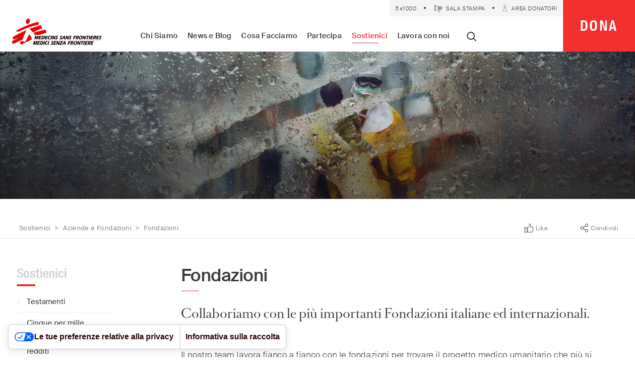

--- FILE ---
content_type: text/html; charset=UTF-8
request_url: https://www.medicisenzafrontiere.it/sostienici/aziende-e-fondazioni/fondazioni/
body_size: 49171
content:
<!doctype html>
<html class="" lang="it-IT" prefix="og: http://ogp.me/ns# fb: http://ogp.me/ns/fb#">
    <head>
        <meta charset="utf-8">
        <meta http-equiv="x-ua-compatible" content="ie=edge">
        <meta name="viewport" content="width=device-width, initial-scale=1">
        <meta name="facebook-domain-verification" content="kgzhvhvjmgkd1y60yzy0uk360ason2" />
        <!-- <link rel=preconnect href='https://cdn.polyfill.io' as='script' /> -->
        <link rel=preload href='/wp-content/themes/msf/public/js/app.js?ver=740ba0c19754a96c572fbb754d80dcdbb8cd8b21' as='script' />
        <link rel=preload href='/wp-content/themes/msf/public/js/foundation.js?ver=740ba0c19754a96c572fbb754d80dcdbb8cd8b21' as='script' />
        <link rel=preload href='/wp-includes/js/jquery/jquery.min.js?ver=3.5.1' as='script' />
        <link rel=preload href='/wp-includes/js/jquery/jquery-migrate.min.js?ver=3.3.2' as='script' />
        <link rel=preload href='/wp-content/mu-plugins/bl-quote-tweet/quote-tweet.js?ver=0.2' as='script' />
        <link rel=preload href='/wp-includes/css/admin-bar.min.css' as='style' />
        <link rel=preload href='/wp-includes/css/dashicons.min.css' as='style' />
        <link rel=preload href='/wp-includes/css/dist/block-library/style.min.css' as='style' />
        <link rel=preload href='/wp-content/mu-plugins/wordpress-plugin-columns/css/columns.min.css' as='style' />
        <link rel=preload href='/wp-content/themes/msf/public/css/foundation.css?ver=740ba0c19754a96c572fbb754d80dcdbb8cd8b21' as='style' />
        <link rel=preload href='/wp-content/themes/msf/public/css/app.css?ver=740ba0c19754a96c572fbb754d80dcdbb8cd8b21' as='style' />
        <link rel=preload href="/wp-content/themes/msf/public/fonts/RomainHeadline-Bold-WebS.woff2" as="font" type="font/woff2" crossorigin>
        <link rel=preload href="/wp-content/themes/msf/public/fonts/SuisseIntlCond-Semibold-WebS.woff2" as="font" type="font/woff2" crossorigin>
        <link rel=preload href="/wp-content/themes/msf/public/fonts/RomainHeadline-Regular-WebS.woff2" as="font" type="font/woff2" crossorigin>
        <link rel=preload href="/wp-content/themes/msf/public/fonts/SuisseIntl-Regular-WebS.woff2" as="font" type="font/woff2" crossorigin>
        <link rel=preload href="/wp-content/themes/msf/public/fonts/SuisseIntl-RegularItalic-WebS.woff2" as="font" type="font/woff2" crossorigin>
        <link rel=preload href="/wp-content/themes/msf/public/fonts/RomainText-Regular-WebS.woff2" as="font" type="font/woff2" crossorigin>
        <link rel=preload href="/wp-content/themes/msf/public/fonts/SuisseIntl-Light-WebS.woff2" as="font" type="font/woff2" crossorigin>
        <link rel=preload href="/wp-content/themes/msf/public/fonts/SuisseIntl-Medium-WebS.woff2" as="font" type="font/woff2" crossorigin>
        <link rel=preload href="/wp-content/themes/msf/public/fonts/SuisseIntl-LightItalic-WebS.woff2" as="font" type="font/woff2" crossorigin>
        <link rel=preload href="/wp-content/themes/msf/public/fonts/SuisseIntlCond-Bold-WebS.woff2" as="font" type="font/woff2" crossorigin>
        <link rel=preload href="/wp-content/themes/msf/public/fonts/SuisseIntl-MediumItalic-WebS.woff2" as="font" type="font/woff2" crossorigin>
		
		<style>html #iubenda-cs-banner{top:10%!important;transition-delay:.1s!important}html #iubenda-cs-banner .iubenda-cs-container{max-width:666px!important}html #iubenda-cs-banner .iubenda-cs-rationale{padding:1.1rem 1rem!important}html #iubenda-cs-banner #iubenda-cs-title,html #iubenda-iframe #purposes-content-container .purposes-header .purposes-header-title{font-size:1.575rem!important}html #iubenda-cs-banner .iubenda-cs-opt-group button{border-radius:0!important;padding-top:12px!important;padding-bottom:12px!important}html #iubenda-cs-banner .iubenda-cs-opt-group button.iubenda-cs-customize-btn{border-radius:0!important;padding-left:0!important;padding-right:0!important}html #iubenda-cs-banner .iubenda-cs-opt-group button.iubenda-cs-accept-btn{border:1px solid #fff!important}html #iubenda-cs-banner .iubenda-cs-opt-group button.iubenda-cs-reject-btn{position:absolute!important;top:0!important;right:0!important}html #iubenda-cs-banner .iubenda-cs-opt-group button.iubenda-cs-customize-btn.hover,html #iubenda-cs-banner .iubenda-cs-opt-group button.iubenda-cs-reject-btn.hover{background-color:rgba(0,0,0,0)!important;box-shadow:none!important}html #iubenda-cs-banner a.iubenda-cs-cookie-policy-lnk{text-transform:capitalize!important}html #iubenda-iframe .purposes-header-right{display:none!important}html #iubenda-iframe .iub-btn-consent{border-radius:0!important;border:0!important;box-shadow:none!important}html #iubenda-iframe .iub-btn-consent.iub-btn-accept{background-color:#00a99d!important;color:#fff!important}html #iubenda-iframe .iub-btn-consent:hover{box-shadow:0 0 0 999px inset rgba(0,0,0,.1)!important}html #iubenda-iframe .iub-btn-consent.iub-btn-accept,html #iubenda-iframe .iub-btn-consent.iub-btn-reject{padding-left:20px!important;background-image:none!important}html #iubenda-iframe #iubFooterBtnContainer button{border-radius:0!important;background-color:#00a99d!important}</style>
		<script type="text/javascript">
var _iub = _iub || [];
_iub.csConfiguration = {"siteId":3961000,"cookiePolicyId":59083183,"lang":"it","storage":{"useSiteId":true}};
</script>
<script type="text/javascript" src="https://cs.iubenda.com/autoblocking/3961000.js"></script>
<script type="text/javascript" src="//cdn.iubenda.com/cs/gpp/stub.js"></script>
<script type="text/javascript" src="//cdn.iubenda.com/cs/iubenda_cs.js" charset="UTF-8" async></script>
        <!-- begin Convert Experiences code-->
          <script type="text/javascript" src="//cdn-4.convertexperiments.com/js/10022390-10025508.js"></script>
        <!-- end Convert Experiences code -->
        <!-- Consent Mode start -->
          <script>
            window.dataLayer = window.dataLayer || [];
            function gtag(){dataLayer.push(arguments);}
            gtag('consent', 'default', {
              'ad_storage': 'denied',
			  'ad_user_data': 'denied',
			  'ad_personalization': 'denied',
              'analytics_storage': 'denied',
              'functionality_storage' : 'denied'
            })
          </script>
        <!-- Consent Mode end -->
        <!-- Google Tag Manager -->
          
    
    <script>(function(w,d,s,l,i){w[l]=w[l]||[];w[l].push({'gtm.start':
    new Date().getTime(),event:'gtm.js'});var f=d.getElementsByTagName(s)[0],
    j=d.createElement(s),dl=l!='dataLayer'?'&l='+l:'';j.async=true;j.src=
    'https://www.googletagmanager.com/gtm.js?id='+i+dl;f.parentNode.insertBefore(j,f);
    })(window,document,'script','dataLayer','GTM-5SQ227');</script>
    
  

        <!-- End Google Tag Manager -->
       
                <script>var QuoteTweet = {};QuoteTweet.hashtags = 'msf_italia';</script><meta name='robots' content='index, follow, max-image-preview:large, max-snippet:-1, max-video-preview:-1' />

<!-- Easy Social Share Buttons for WordPress v.9.9 https://socialsharingplugin.com -->
<meta property="og:image" content="https://www.medicisenzafrontiere.it/wp-content/uploads/2021/03/2200x661_header-sito-1.jpg" />
<meta property="og:image:secure_url" content="https://www.medicisenzafrontiere.it/wp-content/uploads/2021/03/2200x661_header-sito-1.jpg" />
<meta property="og:image:width" content="2200" />
<meta property="og:image:height" content="661" />
<!-- / Easy Social Share Buttons for WordPress -->
<meta name="twitter:image" content="https://www.medicisenzafrontiere.it/wp-content/uploads/2021/03/2200x661_header-sito-1.jpg" />

	<!-- This site is optimized with the Yoast SEO plugin v23.8 - https://yoast.com/wordpress/plugins/seo/ -->
	<title>Fondazioni: private, imprese e bancarie | MSF Italia</title>
	<meta name="description" content="Collaboriamo da sempre con le più importanti Fondazioni Italiane ed internazionali. Unisciti a noi a Medici Senza Frontiere!" />
	<link rel="canonical" href="https://www.medicisenzafrontiere.it/sostienici/aziende-e-fondazioni/fondazioni/" />
	<meta property="og:locale" content="it_IT" />
	<meta property="og:type" content="article" />
	<meta property="og:title" content="Fondazioni: private, imprese e bancarie | MSF Italia" />
	<meta property="og:description" content="Collaboriamo da sempre con le più importanti Fondazioni Italiane ed internazionali. Unisciti a noi a Medici Senza Frontiere!" />
	<meta property="og:url" content="https://www.medicisenzafrontiere.it/sostienici/aziende-e-fondazioni/fondazioni/" />
	<meta property="og:site_name" content="Medici Senza Frontiere Italia" />
	<meta property="article:modified_time" content="2025-02-05T09:47:16+00:00" />
	<meta name="twitter:card" content="summary_large_image" />
	<meta name="twitter:title" content="Fondazioni: private, imprese e bancarie | MSF Italia" />
	<meta name="twitter:description" content="Collaboriamo da sempre con le più importanti Fondazioni Italiane ed internazionali. Unisciti a noi a Medici Senza Frontiere!" />
	<script type="application/ld+json" class="yoast-schema-graph">{"@context":"https://schema.org","@graph":[{"@type":"WebPage","@id":"https://www.medicisenzafrontiere.it/sostienici/aziende-e-fondazioni/fondazioni/","url":"https://www.medicisenzafrontiere.it/sostienici/aziende-e-fondazioni/fondazioni/","name":"Fondazioni: private, imprese e bancarie | MSF Italia","isPartOf":{"@id":"https://www.medicisenzafrontiere.it/#website"},"primaryImageOfPage":{"@id":"https://www.medicisenzafrontiere.it/sostienici/aziende-e-fondazioni/fondazioni/#primaryimage"},"image":{"@id":"https://www.medicisenzafrontiere.it/sostienici/aziende-e-fondazioni/fondazioni/#primaryimage"},"thumbnailUrl":"https://www.medicisenzafrontiere.it/wp-content/uploads/2021/03/2200x661_header-sito-1.jpg","datePublished":"2018-06-13T15:23:22+00:00","dateModified":"2025-02-05T09:47:16+00:00","description":"Collaboriamo da sempre con le più importanti Fondazioni Italiane ed internazionali. Unisciti a noi a Medici Senza Frontiere!","breadcrumb":{"@id":"https://www.medicisenzafrontiere.it/sostienici/aziende-e-fondazioni/fondazioni/#breadcrumb"},"inLanguage":"it-IT","potentialAction":[{"@type":"ReadAction","target":["https://www.medicisenzafrontiere.it/sostienici/aziende-e-fondazioni/fondazioni/"]}]},{"@type":"ImageObject","inLanguage":"it-IT","@id":"https://www.medicisenzafrontiere.it/sostienici/aziende-e-fondazioni/fondazioni/#primaryimage","url":"https://www.medicisenzafrontiere.it/wp-content/uploads/2021/03/2200x661_header-sito-1.jpg","contentUrl":"https://www.medicisenzafrontiere.it/wp-content/uploads/2021/03/2200x661_header-sito-1.jpg","width":2200,"height":661},{"@type":"BreadcrumbList","@id":"https://www.medicisenzafrontiere.it/sostienici/aziende-e-fondazioni/fondazioni/#breadcrumb","itemListElement":[{"@type":"ListItem","position":1,"name":"Home","item":"https://www.medicisenzafrontiere.it/"},{"@type":"ListItem","position":2,"name":"Sostienici","item":"https://www.medicisenzafrontiere.it/sostienici/"},{"@type":"ListItem","position":3,"name":"Aziende e Fondazioni","item":"https://www.medicisenzafrontiere.it/sostienici/aziende-e-fondazioni/"},{"@type":"ListItem","position":4,"name":"Fondazioni"}]},{"@type":"WebSite","@id":"https://www.medicisenzafrontiere.it/#website","url":"https://www.medicisenzafrontiere.it/","name":"Medici Senza Frontiere Italia","description":"Assistenza medica dove c&#039;è più bisogno. Indipendenti. Neutrali. Imparziali","potentialAction":[{"@type":"SearchAction","target":{"@type":"EntryPoint","urlTemplate":"https://www.medicisenzafrontiere.it/?s={search_term_string}"},"query-input":{"@type":"PropertyValueSpecification","valueRequired":true,"valueName":"search_term_string"}}],"inLanguage":"it-IT"}]}</script>
	<!-- / Yoast SEO plugin. -->


<link rel='dns-prefetch' href='//cdn.jsdelivr.net' />
<link rel='dns-prefetch' href='//www.google.com' />
<script type="text/javascript">
/* <![CDATA[ */
window._wpemojiSettings = {"baseUrl":"https:\/\/s.w.org\/images\/core\/emoji\/15.0.3\/72x72\/","ext":".png","svgUrl":"https:\/\/s.w.org\/images\/core\/emoji\/15.0.3\/svg\/","svgExt":".svg","source":{"concatemoji":"https:\/\/www.medicisenzafrontiere.it\/wp-includes\/js\/wp-emoji-release.min.js"}};
/*! This file is auto-generated */
!function(i,n){var o,s,e;function c(e){try{var t={supportTests:e,timestamp:(new Date).valueOf()};sessionStorage.setItem(o,JSON.stringify(t))}catch(e){}}function p(e,t,n){e.clearRect(0,0,e.canvas.width,e.canvas.height),e.fillText(t,0,0);var t=new Uint32Array(e.getImageData(0,0,e.canvas.width,e.canvas.height).data),r=(e.clearRect(0,0,e.canvas.width,e.canvas.height),e.fillText(n,0,0),new Uint32Array(e.getImageData(0,0,e.canvas.width,e.canvas.height).data));return t.every(function(e,t){return e===r[t]})}function u(e,t,n){switch(t){case"flag":return n(e,"\ud83c\udff3\ufe0f\u200d\u26a7\ufe0f","\ud83c\udff3\ufe0f\u200b\u26a7\ufe0f")?!1:!n(e,"\ud83c\uddfa\ud83c\uddf3","\ud83c\uddfa\u200b\ud83c\uddf3")&&!n(e,"\ud83c\udff4\udb40\udc67\udb40\udc62\udb40\udc65\udb40\udc6e\udb40\udc67\udb40\udc7f","\ud83c\udff4\u200b\udb40\udc67\u200b\udb40\udc62\u200b\udb40\udc65\u200b\udb40\udc6e\u200b\udb40\udc67\u200b\udb40\udc7f");case"emoji":return!n(e,"\ud83d\udc26\u200d\u2b1b","\ud83d\udc26\u200b\u2b1b")}return!1}function f(e,t,n){var r="undefined"!=typeof WorkerGlobalScope&&self instanceof WorkerGlobalScope?new OffscreenCanvas(300,150):i.createElement("canvas"),a=r.getContext("2d",{willReadFrequently:!0}),o=(a.textBaseline="top",a.font="600 32px Arial",{});return e.forEach(function(e){o[e]=t(a,e,n)}),o}function t(e){var t=i.createElement("script");t.src=e,t.defer=!0,i.head.appendChild(t)}"undefined"!=typeof Promise&&(o="wpEmojiSettingsSupports",s=["flag","emoji"],n.supports={everything:!0,everythingExceptFlag:!0},e=new Promise(function(e){i.addEventListener("DOMContentLoaded",e,{once:!0})}),new Promise(function(t){var n=function(){try{var e=JSON.parse(sessionStorage.getItem(o));if("object"==typeof e&&"number"==typeof e.timestamp&&(new Date).valueOf()<e.timestamp+604800&&"object"==typeof e.supportTests)return e.supportTests}catch(e){}return null}();if(!n){if("undefined"!=typeof Worker&&"undefined"!=typeof OffscreenCanvas&&"undefined"!=typeof URL&&URL.createObjectURL&&"undefined"!=typeof Blob)try{var e="postMessage("+f.toString()+"("+[JSON.stringify(s),u.toString(),p.toString()].join(",")+"));",r=new Blob([e],{type:"text/javascript"}),a=new Worker(URL.createObjectURL(r),{name:"wpTestEmojiSupports"});return void(a.onmessage=function(e){c(n=e.data),a.terminate(),t(n)})}catch(e){}c(n=f(s,u,p))}t(n)}).then(function(e){for(var t in e)n.supports[t]=e[t],n.supports.everything=n.supports.everything&&n.supports[t],"flag"!==t&&(n.supports.everythingExceptFlag=n.supports.everythingExceptFlag&&n.supports[t]);n.supports.everythingExceptFlag=n.supports.everythingExceptFlag&&!n.supports.flag,n.DOMReady=!1,n.readyCallback=function(){n.DOMReady=!0}}).then(function(){return e}).then(function(){var e;n.supports.everything||(n.readyCallback(),(e=n.source||{}).concatemoji?t(e.concatemoji):e.wpemoji&&e.twemoji&&(t(e.twemoji),t(e.wpemoji)))}))}((window,document),window._wpemojiSettings);
/* ]]> */
</script>
<style id='wp-emoji-styles-inline-css' type='text/css'>

	img.wp-smiley, img.emoji {
		display: inline !important;
		border: none !important;
		box-shadow: none !important;
		height: 1em !important;
		width: 1em !important;
		margin: 0 0.07em !important;
		vertical-align: -0.1em !important;
		background: none !important;
		padding: 0 !important;
	}
</style>
<link rel='stylesheet' id='wp-block-library-css' href='https://www.medicisenzafrontiere.it/wp-includes/css/dist/block-library/style.min.css' type='text/css' media='all' />
<style id='classic-theme-styles-inline-css' type='text/css'>
/*! This file is auto-generated */
.wp-block-button__link{color:#fff;background-color:#32373c;border-radius:9999px;box-shadow:none;text-decoration:none;padding:calc(.667em + 2px) calc(1.333em + 2px);font-size:1.125em}.wp-block-file__button{background:#32373c;color:#fff;text-decoration:none}
</style>
<style id='global-styles-inline-css' type='text/css'>
:root{--wp--preset--aspect-ratio--square: 1;--wp--preset--aspect-ratio--4-3: 4/3;--wp--preset--aspect-ratio--3-4: 3/4;--wp--preset--aspect-ratio--3-2: 3/2;--wp--preset--aspect-ratio--2-3: 2/3;--wp--preset--aspect-ratio--16-9: 16/9;--wp--preset--aspect-ratio--9-16: 9/16;--wp--preset--color--black: #000000;--wp--preset--color--cyan-bluish-gray: #abb8c3;--wp--preset--color--white: #ffffff;--wp--preset--color--pale-pink: #f78da7;--wp--preset--color--vivid-red: #cf2e2e;--wp--preset--color--luminous-vivid-orange: #ff6900;--wp--preset--color--luminous-vivid-amber: #fcb900;--wp--preset--color--light-green-cyan: #7bdcb5;--wp--preset--color--vivid-green-cyan: #00d084;--wp--preset--color--pale-cyan-blue: #8ed1fc;--wp--preset--color--vivid-cyan-blue: #0693e3;--wp--preset--color--vivid-purple: #9b51e0;--wp--preset--gradient--vivid-cyan-blue-to-vivid-purple: linear-gradient(135deg,rgba(6,147,227,1) 0%,rgb(155,81,224) 100%);--wp--preset--gradient--light-green-cyan-to-vivid-green-cyan: linear-gradient(135deg,rgb(122,220,180) 0%,rgb(0,208,130) 100%);--wp--preset--gradient--luminous-vivid-amber-to-luminous-vivid-orange: linear-gradient(135deg,rgba(252,185,0,1) 0%,rgba(255,105,0,1) 100%);--wp--preset--gradient--luminous-vivid-orange-to-vivid-red: linear-gradient(135deg,rgba(255,105,0,1) 0%,rgb(207,46,46) 100%);--wp--preset--gradient--very-light-gray-to-cyan-bluish-gray: linear-gradient(135deg,rgb(238,238,238) 0%,rgb(169,184,195) 100%);--wp--preset--gradient--cool-to-warm-spectrum: linear-gradient(135deg,rgb(74,234,220) 0%,rgb(151,120,209) 20%,rgb(207,42,186) 40%,rgb(238,44,130) 60%,rgb(251,105,98) 80%,rgb(254,248,76) 100%);--wp--preset--gradient--blush-light-purple: linear-gradient(135deg,rgb(255,206,236) 0%,rgb(152,150,240) 100%);--wp--preset--gradient--blush-bordeaux: linear-gradient(135deg,rgb(254,205,165) 0%,rgb(254,45,45) 50%,rgb(107,0,62) 100%);--wp--preset--gradient--luminous-dusk: linear-gradient(135deg,rgb(255,203,112) 0%,rgb(199,81,192) 50%,rgb(65,88,208) 100%);--wp--preset--gradient--pale-ocean: linear-gradient(135deg,rgb(255,245,203) 0%,rgb(182,227,212) 50%,rgb(51,167,181) 100%);--wp--preset--gradient--electric-grass: linear-gradient(135deg,rgb(202,248,128) 0%,rgb(113,206,126) 100%);--wp--preset--gradient--midnight: linear-gradient(135deg,rgb(2,3,129) 0%,rgb(40,116,252) 100%);--wp--preset--font-size--small: 13px;--wp--preset--font-size--medium: 20px;--wp--preset--font-size--large: 36px;--wp--preset--font-size--x-large: 42px;--wp--preset--spacing--20: 0.44rem;--wp--preset--spacing--30: 0.67rem;--wp--preset--spacing--40: 1rem;--wp--preset--spacing--50: 1.5rem;--wp--preset--spacing--60: 2.25rem;--wp--preset--spacing--70: 3.38rem;--wp--preset--spacing--80: 5.06rem;--wp--preset--shadow--natural: 6px 6px 9px rgba(0, 0, 0, 0.2);--wp--preset--shadow--deep: 12px 12px 50px rgba(0, 0, 0, 0.4);--wp--preset--shadow--sharp: 6px 6px 0px rgba(0, 0, 0, 0.2);--wp--preset--shadow--outlined: 6px 6px 0px -3px rgba(255, 255, 255, 1), 6px 6px rgba(0, 0, 0, 1);--wp--preset--shadow--crisp: 6px 6px 0px rgba(0, 0, 0, 1);}:where(.is-layout-flex){gap: 0.5em;}:where(.is-layout-grid){gap: 0.5em;}body .is-layout-flex{display: flex;}.is-layout-flex{flex-wrap: wrap;align-items: center;}.is-layout-flex > :is(*, div){margin: 0;}body .is-layout-grid{display: grid;}.is-layout-grid > :is(*, div){margin: 0;}:where(.wp-block-columns.is-layout-flex){gap: 2em;}:where(.wp-block-columns.is-layout-grid){gap: 2em;}:where(.wp-block-post-template.is-layout-flex){gap: 1.25em;}:where(.wp-block-post-template.is-layout-grid){gap: 1.25em;}.has-black-color{color: var(--wp--preset--color--black) !important;}.has-cyan-bluish-gray-color{color: var(--wp--preset--color--cyan-bluish-gray) !important;}.has-white-color{color: var(--wp--preset--color--white) !important;}.has-pale-pink-color{color: var(--wp--preset--color--pale-pink) !important;}.has-vivid-red-color{color: var(--wp--preset--color--vivid-red) !important;}.has-luminous-vivid-orange-color{color: var(--wp--preset--color--luminous-vivid-orange) !important;}.has-luminous-vivid-amber-color{color: var(--wp--preset--color--luminous-vivid-amber) !important;}.has-light-green-cyan-color{color: var(--wp--preset--color--light-green-cyan) !important;}.has-vivid-green-cyan-color{color: var(--wp--preset--color--vivid-green-cyan) !important;}.has-pale-cyan-blue-color{color: var(--wp--preset--color--pale-cyan-blue) !important;}.has-vivid-cyan-blue-color{color: var(--wp--preset--color--vivid-cyan-blue) !important;}.has-vivid-purple-color{color: var(--wp--preset--color--vivid-purple) !important;}.has-black-background-color{background-color: var(--wp--preset--color--black) !important;}.has-cyan-bluish-gray-background-color{background-color: var(--wp--preset--color--cyan-bluish-gray) !important;}.has-white-background-color{background-color: var(--wp--preset--color--white) !important;}.has-pale-pink-background-color{background-color: var(--wp--preset--color--pale-pink) !important;}.has-vivid-red-background-color{background-color: var(--wp--preset--color--vivid-red) !important;}.has-luminous-vivid-orange-background-color{background-color: var(--wp--preset--color--luminous-vivid-orange) !important;}.has-luminous-vivid-amber-background-color{background-color: var(--wp--preset--color--luminous-vivid-amber) !important;}.has-light-green-cyan-background-color{background-color: var(--wp--preset--color--light-green-cyan) !important;}.has-vivid-green-cyan-background-color{background-color: var(--wp--preset--color--vivid-green-cyan) !important;}.has-pale-cyan-blue-background-color{background-color: var(--wp--preset--color--pale-cyan-blue) !important;}.has-vivid-cyan-blue-background-color{background-color: var(--wp--preset--color--vivid-cyan-blue) !important;}.has-vivid-purple-background-color{background-color: var(--wp--preset--color--vivid-purple) !important;}.has-black-border-color{border-color: var(--wp--preset--color--black) !important;}.has-cyan-bluish-gray-border-color{border-color: var(--wp--preset--color--cyan-bluish-gray) !important;}.has-white-border-color{border-color: var(--wp--preset--color--white) !important;}.has-pale-pink-border-color{border-color: var(--wp--preset--color--pale-pink) !important;}.has-vivid-red-border-color{border-color: var(--wp--preset--color--vivid-red) !important;}.has-luminous-vivid-orange-border-color{border-color: var(--wp--preset--color--luminous-vivid-orange) !important;}.has-luminous-vivid-amber-border-color{border-color: var(--wp--preset--color--luminous-vivid-amber) !important;}.has-light-green-cyan-border-color{border-color: var(--wp--preset--color--light-green-cyan) !important;}.has-vivid-green-cyan-border-color{border-color: var(--wp--preset--color--vivid-green-cyan) !important;}.has-pale-cyan-blue-border-color{border-color: var(--wp--preset--color--pale-cyan-blue) !important;}.has-vivid-cyan-blue-border-color{border-color: var(--wp--preset--color--vivid-cyan-blue) !important;}.has-vivid-purple-border-color{border-color: var(--wp--preset--color--vivid-purple) !important;}.has-vivid-cyan-blue-to-vivid-purple-gradient-background{background: var(--wp--preset--gradient--vivid-cyan-blue-to-vivid-purple) !important;}.has-light-green-cyan-to-vivid-green-cyan-gradient-background{background: var(--wp--preset--gradient--light-green-cyan-to-vivid-green-cyan) !important;}.has-luminous-vivid-amber-to-luminous-vivid-orange-gradient-background{background: var(--wp--preset--gradient--luminous-vivid-amber-to-luminous-vivid-orange) !important;}.has-luminous-vivid-orange-to-vivid-red-gradient-background{background: var(--wp--preset--gradient--luminous-vivid-orange-to-vivid-red) !important;}.has-very-light-gray-to-cyan-bluish-gray-gradient-background{background: var(--wp--preset--gradient--very-light-gray-to-cyan-bluish-gray) !important;}.has-cool-to-warm-spectrum-gradient-background{background: var(--wp--preset--gradient--cool-to-warm-spectrum) !important;}.has-blush-light-purple-gradient-background{background: var(--wp--preset--gradient--blush-light-purple) !important;}.has-blush-bordeaux-gradient-background{background: var(--wp--preset--gradient--blush-bordeaux) !important;}.has-luminous-dusk-gradient-background{background: var(--wp--preset--gradient--luminous-dusk) !important;}.has-pale-ocean-gradient-background{background: var(--wp--preset--gradient--pale-ocean) !important;}.has-electric-grass-gradient-background{background: var(--wp--preset--gradient--electric-grass) !important;}.has-midnight-gradient-background{background: var(--wp--preset--gradient--midnight) !important;}.has-small-font-size{font-size: var(--wp--preset--font-size--small) !important;}.has-medium-font-size{font-size: var(--wp--preset--font-size--medium) !important;}.has-large-font-size{font-size: var(--wp--preset--font-size--large) !important;}.has-x-large-font-size{font-size: var(--wp--preset--font-size--x-large) !important;}
:where(.wp-block-post-template.is-layout-flex){gap: 1.25em;}:where(.wp-block-post-template.is-layout-grid){gap: 1.25em;}
:where(.wp-block-columns.is-layout-flex){gap: 2em;}:where(.wp-block-columns.is-layout-grid){gap: 2em;}
:root :where(.wp-block-pullquote){font-size: 1.5em;line-height: 1.6;}
</style>
<link rel='stylesheet' id='columns-css' href='https://www.medicisenzafrontiere.it/wp-content/mu-plugins/wordpress-plugin-columns/css/columns.min.css' type='text/css' media='all' />
<link rel='stylesheet' id='foundation-css' href='https://www.medicisenzafrontiere.it/wp-content/themes/msf/public/css/foundation.css?ver=740ba0c19754a96c572fbb754d80dcdbb8cd8b21' type='text/css' media='all' />
<link rel='stylesheet' id='app-css' href='https://www.medicisenzafrontiere.it/wp-content/themes/msf/public/css/app.css?ver=740ba0c19754a96c572fbb754d80dcdbb8cd8b21' type='text/css' media='all' />
<link rel='stylesheet' id='easy-social-share-buttons-css' href='https://www.medicisenzafrontiere.it/wp-content/plugins/easy-social-share-buttons3/assets/css/easy-social-share-buttons.min.css' type='text/css' media='all' />
<style id='easy-social-share-buttons-inline-css' type='text/css'>
.essb_links { margin: 0 !important; } .sharebox .essb_item { position: relative; width: 17%; border-right: 1px solid #d3d3d3; font-family: RomainText; font-size: 0.6875rem; font-weight: 700; letter-spacing: 0.0125rem; } .sharebox .essb_link_sharebtn { width: 32%; border: 0; font-family: SuisseIntl; font-size: 0.75rem; font-weight: 400; } .essb_links.essb_width_columns_2 li { width: 33%; display: flex; border: none; } .sharebox .essb_link_sharebtn a, .sharebox .essb_link_sharebtn a:active { /*.essb_links.essb_template_grey-retina a {*/ color: #898989 !important; background-color: #fff !important; opacity: 1 !important; } .essb_links .essb_link_svg_icon svg { height: 20px; width: auto; fill: currentColor; } .essb_item a[title='Share on Condividi'] .essb_network_name { font-size: 0.75rem; text-transform: capitalize; font-weight: 400; } @media screen and (min-width: 68.75em) { .essb_links.essb_width_columns_2 li { width: 100%; } .sharebox .essb_link_sharebtn { width: 100% !important; } .sharebox .essb_link_sharebtn a { color: #fff !important; background-color: #3a3a3a !important; } .essb_links .essb_link_svg_icon svg { height: 14px; } .essb_item a[title='Share on Condividi'] .essb_network_name { font-size: 1rem; letter-spacing: 3.02509px; } } .sharebox .essb_item { width: 50%; margin: -1px; border: 1px solid #d3d3d3; } .essb_item .essb_links.essb_template_grey-retina a { color: #898989; background-color: none; font-family: RomainText; font-size: 0.6875rem; font-weight: 700; letter-spacing: 0.0125rem; } .essb_links li a .essb_network_name { margin-right: 0; font-family: SuisseIntl; font-size: 0.9375rem; font-weight: 500; letter-spacing: 0.17188rem; text-transform: uppercase; } a.nolightbox { margin: 0 !important; } .essb_morepopup { box-shadow: none; border: 0; } .essb_morepopup_close { display: block; position: absolute; right: 12px; top: -31px; font-weight: 400; text-decoration: none; color: #111 !important; line-height: 26.4px; font-size: 17.6px; z-index: 1001; } @media screen and (min-width: 1600px) { .essb_morepopup_close { top: -34px; } } .essb_links.essb_width_columns_3 li { width: 100%; margin-top: -1px !important; } .essb_links.essb_width_columns_3 li.essb_item.nolightbox a { width: auto !important; background-color: transparent; } .essb_morepopup_content { padding: 0; margin: 0; text-align: start; } .sharebox .essb_icon { display: inline-block; width: 1.25rem; height: 1.25rem; background-repeat: no-repeat; } /* .essb_links.essb_template_grey-retina li a:focus, .essb_links.essb_template_grey-retina li a:hover { opacity: .5 !important; color: #fff !important; background-color: #898989 !important; } .sharebox .essb_link_sharebtn a:focus, .sharebox .essb_link_sharebtn a:hover{ color: #fff !important; background-color: #898989 !important; }*/ .essb_links.essb_template_grey-retina li a:hover { color: #fff !important; background-color: #898989 !important; opacity: 0.5; } .essb_links li a .essb_network_name { margin-left: 0.3125rem; font-family: SuisseIntlCond; font-size: 0.8125rem; font-weight: 500; letter-spacing: 0.0625rem; text-transform: uppercase; color: inherit; opacity: 1; } .essb_icon svg.essb-svg-icon-facebook, .essb_icon svg.essb-svg-icon-facebook_like, .essb_icon svg.essb-svg-icon-twitter, .essb_icon svg.essb-svg-icon-mail, .essb_icon svg.essb-svg-icon-whatsapp { display: none; } .sharebox .essb_icon_facebook { background-image: url(/wp-content/themes/msf/public/images/icon-share-facebook.svg) !important; } .sharebox .essb_icon_facebook-official { background-image: url(/wp-content/themes/msf/public/images/bs-hand-thumbs-up.svg) !important; background-size: 16px; background-position: center; } .sharebox .essb_icon_twitter { background-image: url(/wp-content/themes/msf/public/images/bs-icon-share-twitter.svg) !important; } .sharebox .essb_icon_mail { background-image: url(/wp-content/themes/msf/public/images/icon-share-mail.svg) !important; } .sharebox .essb_icon_whatsapp { background-image: url(/wp-content/themes/msf/public/images/icon-share-whatsapp.svg) !important; } .sharebox .essb_item:nth-child(2n) { border-right-color: #d3d3d3; } .essb_network_name { font-family: SuisseIntlCond; font-size: 0.9375rem; font-weight: 500; letter-spacing: 0.17188rem; text-transform: uppercase; } .essb_links.essb_template_grey-retina li.essb_link_facebook a:hover, .essb_links.essb_template_grey-retina li.essb_link_twitter a:hover, .essb_links.essb_template_grey-retina li.essb_link_mail a:hover, .essb_links.essb_template_grey-retina li.essb_link_whatsapp a:hover { color: #f33030 !important; background-color: transparent !important; opacity: 1; } .essb_links.essb_template_grey-retina li a { opacity: 0.8; } .essb_links .essb_link_svg_icon .essb_icon { margin-left: 5px; }
</style>
<script type="text/javascript" src="https://www.medicisenzafrontiere.it/wp-includes/js/jquery/jquery.min.js?ver=3.7.1" id="jquery-core-js"></script>
<script type="text/javascript" src="https://www.medicisenzafrontiere.it/wp-includes/js/jquery/jquery-migrate.min.js?ver=3.4.1" id="jquery-migrate-js"></script>
<script type="text/javascript" src="https://www.medicisenzafrontiere.it/wp-content/mu-plugins/gtm/config/config.js" id="msfgtm_customize_configs-js"></script>
<script type="text/javascript" src="https://www.medicisenzafrontiere.it/wp-content/mu-plugins/gtm/src/assets/js/gtmsdk.js" id="msfgtm_customize-js"></script>
<link rel="https://api.w.org/" href="https://www.medicisenzafrontiere.it/wp-json/" /><link rel="alternate" title="JSON" type="application/json" href="https://www.medicisenzafrontiere.it/wp-json/wp/v2/pages/1474" /><link rel="EditURI" type="application/rsd+xml" title="RSD" href="https://www.medicisenzafrontiere.it/xmlrpc.php?rsd" />
<link rel='shortlink' href='https://www.medicisenzafrontiere.it/?p=1474' />
<link rel="alternate" title="oEmbed (JSON)" type="application/json+oembed" href="https://www.medicisenzafrontiere.it/wp-json/oembed/1.0/embed?url=https%3A%2F%2Fwww.medicisenzafrontiere.it%2Fsostienici%2Faziende-e-fondazioni%2Ffondazioni%2F" />
<link rel="alternate" title="oEmbed (XML)" type="text/xml+oembed" href="https://www.medicisenzafrontiere.it/wp-json/oembed/1.0/embed?url=https%3A%2F%2Fwww.medicisenzafrontiere.it%2Fsostienici%2Faziende-e-fondazioni%2Ffondazioni%2F&#038;format=xml" />
<script>document.documentElement.classList.add('tpl-partners-page');</script>
<script type="text/javascript">var essb_settings = {"ajax_url":"https:\/\/www.medicisenzafrontiere.it\/wp-admin\/admin-ajax.php","essb3_nonce":"9f72e748a6","essb3_plugin_url":"https:\/\/www.medicisenzafrontiere.it\/wp-content\/plugins\/easy-social-share-buttons3","essb3_stats":true,"essb3_ga":false,"essb3_ga_ntg":false,"blog_url":"https:\/\/www.medicisenzafrontiere.it\/","post_id":"1474","internal_stats":true};</script>		<style type="text/css" id="wp-custom-css">
			.post-event-status {
	display: inline-block;
	vertical-align: middle;
	margin: 1rem 0 1rem;
	border: 2px solid #f33030;
	color: #f33030;
	padding: .725rem 1.125rem;
	border-radius: 4px;
	font-weight: 700;
	width: 100%;
	text-align: center;
	line-height: 1;
	white-space: nowrap;
}

.post-preview__text {
	padding-right: 1rem;
}

.page-template-tpl-events-page .events-list .section-heading {
	position: relative;
}

.form-search-event .form-label {
	margin-left: 0px;
	margin-bottom: .275rem;
	font-family: "SuisseIntlCond";
	font-size: 1.375rem;
	font-weight: 500;
	line-height: 1.4;
	letter-spacing: 0.03125rem;
	color: #F33030;
}

.form-search-event .text-input {
	margin-left: 0px;
	margin-bottom: 1rem;
}

.form-search-event .button-group {
	margin-left: 0px;
	margin-bottom: 1rem;
}

.form-search-event .button {
	padding: .875rem 2.375rem .8125rem 1.125rem;
	border-radius: 4px;
	min-width: 1px;
	margin-right: .8rem;
	display: inline-block;
}

/* Socials */
.menu-social a {
		display: flex;
}
.menu-social__item:before, .menu-social a:before {
    content: "";
    display: block;
    width: 18px;
    height: 18px;
    background-position: 50%;
    background-size: contain;
    background-repeat: no-repeat;
    margin: auto;
}
.menu-social .tiktok .menu-social__item:before, .menu-social .tiktok a:before {
    background-image: url(/wp-content/themes/msf/public/images/bs-tiktok.svg);
}
.sharebox .essb_icon_facebook,
.sharebox .essb_icon_twitter {
    background-size: 14px;
    background-position: center;
}
.sharebox .essb_icon_facebook-official {
    background-image: url(/wp-content/themes/msf/public/images/bs-hand-thumbs-up.svg);
    background-size: 16px;
    background-position: center;
}
.menu-social .facebook .menu-social__item:before,.menu-social .facebook a:before {
    background-image: url(/wp-content/themes/msf/public/images/bs-facebook.svg)
}
.menu-social .twitter .menu-social__item:before,.menu-social .twitter a:before {
    background-image: url(/wp-content/themes/msf/public/images/bs-twitter.svg)
}
.menu-social .instagram .menu-social__item:before,.menu-social .instagram a:before {
    background-image: url(/wp-content/themes/msf/public/images/bs-instagram.svg)
}
.menu-social .youtube .menu-social__item:before,.menu-social .youtube a:before {
    background-image: url(/wp-content/themes/msf/public/images/bs-youtube.svg)
}
.menu-social .linkedin .menu-social__item:before,.menu-social .linkedin a:before {
    background-image: url(/wp-content/themes/msf/public/images/bs-linkedin.svg)
}
.sharebox .essb_icon_facebook {
    background-image: url("/wp-content/themes/msf/public/images/bs-icon-share-facebook.svg")
}
.sharebox .essb_icon_twitter {
    background-image: url("/wp-content/themes/msf/public/images/bs-icon-share-twitter.svg")
}


.no-asterisk:after {
            display: none;
}

body.page-template .toolbar{
	margin-top: 35px;
	z-index: 10;
} 

body.page-template header{
	z-index: 11;
} 


body.page-template .toolbar .social-buttons .essb_morepopup{
	width:auto !important;
} 

body.page-template .toolbar .social-buttons .essb_morepopup .essb_links_list a {
	width: auto;
}

.red-link{
	color: rgb(243, 48, 48);
}

/*stile donazione in evidenza*/
.box__emphasis {
    color: white;
    background-color: #f33030 !important;
}
.box__emphasis * {
  color: white !important;
}

/* AdForm fix heading */
@media screen and (max-width: 68.75em) {
	#areadonatori #adForm .donation-form__fieldset__title {
		position: static;
	}
	
	#areadonatori #adForm {
		margin-top: 2rem;
	}
}
/*.mdp-readabler-trigger-button-box button#mdp-readabler-trigger-button.mdp-icon-position-before {
    flex-direction: row;
    margin-bottom: 65px;
}*/
.grecaptcha-badge {
  visibility: hidden;
}

/*Stile badge accessibilità login area donatori */
body.page-id--99 .mdp-readabler-trigger-button-box {
    right: 65px;
    margin: 15px;
}

/*label[for="paypal"],
label[for="paypal_recurring"]{
display: none !important;
    
}*/
.gform_hidden {
    display: none;
}		</style>
		                <script type="application/ld+json">
            {"@context":"http://schema.org","@type":"BreadcrumbList","itemListElement":[{"@type":"ListItem","position":1,"item":{"@id":"https://www.medicisenzafrontiere.it/sostienici/","name":"Sostienici"}},{"@type":"ListItem","position":2,"item":{"@id":"https://www.medicisenzafrontiere.it/sostienici/aziende-e-fondazioni/","name":"Aziende e Fondazioni"}},{"@type":"ListItem","position":3,"item":{"@id":"","name":"Fondazioni"}}]}        </script>
        
		<style>
			.menu-social__item,
			.menu-social a {
					display: flex;
			}
			/* html li#applepayradio
			{
				display:none !important
			} */
		</style>	
    </head>
    <body class="page-template page-template-tpl-partners-page page-template-tpl-partners-page-php page page-id-1474 page-child parent-pageid-882 page-fondazioni essb-9.9">
        <!-- Google Tag Manager (noscript) -->
          
  
    <noscript><iframe src="https://www.googletagmanager.com/ns.html?id=GTM-5SQ227"
    height="0" width="0" style="display:none;visibility:hidden"></iframe></noscript>
    
  
        <!-- End Google Tag Manager (noscript) -->

        <div id="fb-root"></div>
                                                <div id="app" class="app  " data-module="common">

    
<header class="header" data-module="site-header">
        <div class="header__wrapper">
        <div class="row align-middle header__menu">
            <div class="header__logo column large-4 xlarge-6">
                <a href="https://www.medicisenzafrontiere.it">
    <picture class="header__logo__default">
        <img src="https://www.medicisenzafrontiere.it/wp-content/themes/msf/public/images/msf-logo-full.svg" alt="Medici Senza Frontiere Italia">
    </picture>

    
    <span class="show-for-sr">Medici Senza Frontiere Italia - Assistenza medica dove c&#039;è più bisogno. Indipendenti. Neutrali. Imparziali</span>
</a>
            </div>
            <div class="column large-14 xlarge-12 xlarge-offset-1 header__links">
                <div data-module="main-nav">
                    <button id="menu-button" class="header__menu-button">
                        <span class="show-for-sr">Menu</span>
                        <svg width="26" height="26" viewBox="0 0 26 26" xmlns="http://www.w3.org/2000/svg">
                            <g fill="none" fill-rule="evenodd">
                                <g class="default" transform="translate(2.000000, 3.000000)" fill="#3A3A3A">
                                    <rect width="22" height="2" rx="1" />
                                    <rect y="9" width="22" height="2" rx="1" />
                                    <rect y="18" width="22" height="2" rx="1" />
                                </g>
                                <g class="close" stroke="#3A3A3A" stroke-linecap="round" stroke-width="2">
                                    <path d="M1,1.64868119e-13 L23,22" transform="translate(1.000000, 2.000000)" />
                                    <path d="M2,1.64868119e-13 L24,22"
                                        transform="translate(1.000000, 2.000000) translate(12.500000, 11.000000) scale(-1, 1) translate(-12.500000, -11.000000)" />
                                </g>
                            </g>
                        </svg>
                    </button>
                    <nav class="main-nav"><ul id="menu-primary" class="menu"><li id="menu-item-34892" class="menu-item menu-item-type-post_type menu-item-object-page menu-item-has-children menu-item-34892"><a href="https://www.medicisenzafrontiere.it/chi-siamo/"><span>Chi Siamo</span></a><div class="sub-menu-wrap">
<ul class="sub-menu">
	<li id="menu-item-34891" class="menu-item menu-item-type-post_type menu-item-object-page menu-item-34891"><a href="https://www.medicisenzafrontiere.it/chi-siamo/"><span>Chi Siamo</span></a></li>
	<li id="menu-item-34893" class="menu-item menu-item-type-post_type menu-item-object-page menu-item-34893"><a href="https://www.medicisenzafrontiere.it/chi-siamo/i-nostri-principi/"><span>I Nostri Principi</span></a></li>
	<li id="menu-item-34895" class="menu-item menu-item-type-post_type menu-item-object-page menu-item-34895"><a href="https://www.medicisenzafrontiere.it/chi-siamo/testimonianza/"><span>Testimonianza</span></a></li>
	<li id="menu-item-34896" class="menu-item menu-item-type-post_type menu-item-object-page menu-item-34896"><a href="https://www.medicisenzafrontiere.it/chi-siamo/bilancio/"><span>Bilancio</span></a></li>
	<li id="menu-item-34898" class="menu-item menu-item-type-post_type menu-item-object-page menu-item-34898"><a href="https://www.medicisenzafrontiere.it/chi-siamo/storia/"><span>Storia</span></a></li>
	<li id="menu-item-34899" class="menu-item menu-item-type-post_type menu-item-object-page menu-item-34899"><a href="https://www.medicisenzafrontiere.it/chi-siamo/associazione/"><span>Associazione</span></a></li>
	<li id="menu-item-34900" class="menu-item menu-item-type-post_type menu-item-object-page menu-item-34900"><a href="https://www.medicisenzafrontiere.it/chi-siamo/lo-staff-di-msf-italia/"><span>Ufficio di MSF Italia</span></a></li>
	<li id="menu-item-34901" class="menu-item menu-item-type-post_type menu-item-object-page menu-item-34901"><a href="https://www.medicisenzafrontiere.it/chi-siamo/movimento-internazionale/"><span>Movimento Internazionale</span></a></li>
	<li id="menu-item-35286" class="menu-item menu-item-type-post_type menu-item-object-page menu-item-35286"><a href="https://www.medicisenzafrontiere.it/modello-organizzativo/"><span>Modello organizzativo e segnalazioni</span></a></li>
</ul>
</div></li>
<li id="menu-item-143" class="narrow menu-item menu-item-type-post_type menu-item-object-page menu-item-has-children menu-item-143"><a href="https://www.medicisenzafrontiere.it/news-e-storie/"><span>News e Blog</span></a><div class="sub-menu-wrap">
<ul class="sub-menu">
	<li id="menu-item-34873" class="menu-item menu-item-type-post_type menu-item-object-page menu-item-34873"><a href="https://www.medicisenzafrontiere.it/news-e-storie/"><span>News e Blog</span></a></li>
	<li id="menu-item-3053" class="menu-item menu-item-type-custom menu-item-object-custom menu-item-3053"><a href="https://www.medicisenzafrontiere.it/news-e-storie/news"><span>News</span></a></li>
	<li id="menu-item-369" class="menu-item menu-item-type-post_type_archive menu-item-object-story menu-item-369"><a href="https://www.medicisenzafrontiere.it/news-e-storie/storie/"><span>Blog</span></a></li>
	<li id="menu-item-8588" class="menu-item menu-item-type-post_type_archive menu-item-object-multimedia menu-item-8588"><a href="https://www.medicisenzafrontiere.it/news-e-storie/multimedia/"><span>Multimedia</span></a></li>
	<li id="menu-item-367" class="menu-item menu-item-type-taxonomy menu-item-object-publication_type menu-item-367"><a href="https://www.medicisenzafrontiere.it/news-e-storie/publication_type/rapporti/"><span>Rapporti</span></a></li>
	<li id="menu-item-366" class="menu-item menu-item-type-taxonomy menu-item-object-publication_type menu-item-366"><a href="https://www.medicisenzafrontiere.it/news-e-storie/publication_type/libri/"><span>Libri</span></a></li>
</ul>
</div></li>
<li id="menu-item-628" class="menu-item menu-item-type-post_type menu-item-object-page menu-item-has-children menu-item-628"><a href="https://www.medicisenzafrontiere.it/cosa-facciamo/"><span>Cosa Facciamo</span></a><div class="sub-menu-wrap">
<ul class="sub-menu">
	<li id="menu-item-34874" class="menu-item menu-item-type-post_type menu-item-object-page menu-item-34874"><a href="https://www.medicisenzafrontiere.it/cosa-facciamo/"><span>Cosa Facciamo</span></a></li>
	<li id="menu-item-2680" class="menu-item menu-item-type-post_type menu-item-object-page menu-item-2680"><a href="https://www.medicisenzafrontiere.it/cosa-facciamo/conflitti/"><span>Conflitti</span></a></li>
	<li id="menu-item-2681" class="menu-item menu-item-type-post_type menu-item-object-page menu-item-2681"><a href="https://www.medicisenzafrontiere.it/cosa-facciamo/epidemie-e-cure-negate/"><span>Epidemie e cure negate</span></a></li>
	<li id="menu-item-2682" class="menu-item menu-item-type-post_type menu-item-object-page menu-item-2682"><a href="https://www.medicisenzafrontiere.it/cosa-facciamo/catastrofi-%e2%80%a8naturali/"><span>Catastrofi naturali</span></a></li>
	<li id="menu-item-2683" class="menu-item menu-item-type-post_type menu-item-object-page menu-item-2683"><a href="https://www.medicisenzafrontiere.it/cosa-facciamo/popolazioni-in-fuga/"><span>Popolazioni in fuga</span></a></li>
	<li id="menu-item-2686" class="menu-item menu-item-type-post_type menu-item-object-page menu-item-2686"><a href="https://www.medicisenzafrontiere.it/cosa-facciamo/accesso-ai-farmaci/"><span>Accesso ai Farmaci</span></a></li>
	<li id="menu-item-2679" class="menu-item menu-item-type-post_type menu-item-object-page menu-item-2679"><a href="https://www.medicisenzafrontiere.it/cosa-facciamo/dove-lavoriamo/"><span>Dove lavoriamo</span></a></li>
	<li id="menu-item-2685" class="menu-item menu-item-type-post_type menu-item-object-page menu-item-2685"><a href="https://www.medicisenzafrontiere.it/cosa-facciamo/progetti-in-italia/"><span>Progetti in Italia</span></a></li>
</ul>
</div></li>
<li id="menu-item-2687" class="menu-item menu-item-type-post_type menu-item-object-page menu-item-has-children menu-item-2687"><a href="https://www.medicisenzafrontiere.it/partecipa/"><span>Partecipa</span></a><div class="sub-menu-wrap">
<ul class="sub-menu">
	<li id="menu-item-34877" class="menu-item menu-item-type-post_type menu-item-object-page menu-item-34877"><a href="https://www.medicisenzafrontiere.it/partecipa/"><span>Partecipa</span></a></li>
	<li id="menu-item-2690" class="menu-item menu-item-type-custom menu-item-object-custom menu-item-2690"><a href="https://www.medicisenzafrontiere.it/partecipa/diventa-volontario/"><span>Entra nel volontariato MSF</span></a></li>
	<li id="menu-item-2688" class="menu-item menu-item-type-custom menu-item-object-custom menu-item-2688"><a href="https://www.medicisenzafrontiere.it/partecipa/eventi/"><span>Eventi</span></a></li>
	<li id="menu-item-43817" class="menu-item menu-item-type-post_type menu-item-object-page menu-item-43817"><a href="https://www.medicisenzafrontiere.it/partecipa/organizza-un-evento-per-msf/"><span>Organizza un evento per MSF</span></a></li>
	<li id="menu-item-3395" class="menu-item menu-item-type-post_type menu-item-object-page menu-item-3395"><a href="https://www.medicisenzafrontiere.it/partecipa/progetti-nelle-scuole/"><span>Progetti per le scuole</span></a></li>
	<li id="menu-item-3393" class="menu-item menu-item-type-post_type menu-item-object-page menu-item-3393"><a href="https://www.medicisenzafrontiere.it/partecipa/segui-i-dibattiti/"><span>Segui i dibattiti</span></a></li>
</ul>
</div></li>
<li id="menu-item-839" class="menu-item menu-item-type-post_type menu-item-object-page current-page-ancestor current-menu-ancestor current_page_ancestor menu-item-has-children menu-item-839"><a href="https://www.medicisenzafrontiere.it/sostienici/"><span>Sostienici</span></a><div class="sub-menu-wrap">
<ul class="sub-menu">
	<li id="menu-item-34878" class="menu-item menu-item-type-post_type menu-item-object-page current-page-ancestor menu-item-34878"><a href="https://www.medicisenzafrontiere.it/sostienici/"><span>Sostienici</span></a></li>
	<li id="menu-item-2691" class="menu-item menu-item-type-post_type menu-item-object-page menu-item-2691"><a href="https://www.medicisenzafrontiere.it/sostienici/fai-una-donazione/"><span>Salva una vita, dona ora</span></a></li>
	<li id="menu-item-49938" class="menu-item menu-item-type-post_type menu-item-object-page menu-item-49938"><a href="https://www.medicisenzafrontiere.it/sostienici/5xmille/"><span>5×1000</span></a></li>
	<li id="menu-item-2693" class="menu-item menu-item-type-post_type menu-item-object-page menu-item-2693"><a href="https://www.medicisenzafrontiere.it/sostienici/regali-e-bomboniere/"><span>Regali e bomboniere</span></a></li>
	<li id="menu-item-54749" class="menu-item menu-item-type-post_type menu-item-object-page menu-item-has-children menu-item-54749"><a href="https://www.medicisenzafrontiere.it/sostienici/testamenti/"><span>Testamenti</span></a>
	<ul class="sub-menu">
		<li id="menu-item-54750" class="menu-item menu-item-type-post_type menu-item-object-page menu-item-54750"><a href="https://www.medicisenzafrontiere.it/sostienici/testamenti/"><span>Testamenti</span></a></li>
		<li id="menu-item-18952" class="menu-item menu-item-type-post_type menu-item-object-page menu-item-18952"><a href="https://www.medicisenzafrontiere.it/sostienici/testamenti/come-fare-testamento/"><span>Come fare testamento</span></a></li>
		<li id="menu-item-18953" class="menu-item menu-item-type-custom menu-item-object-custom menu-item-18953"><a href="https://www.medicisenzafrontiere.it/sostienici/faq/#faq-group-lasciti_testamentari"><span>FAQ</span></a></li>
	</ul>
</li>
	<li id="menu-item-18942" class="menu-item menu-item-type-post_type menu-item-object-page menu-item-18942"><a href="https://www.medicisenzafrontiere.it/sostienici/donazione-in-memoria/"><span>Donazioni in memoria</span></a></li>
	<li id="menu-item-2695" class="menu-item menu-item-type-post_type menu-item-object-page current-page-ancestor current-menu-ancestor current-menu-parent current-page-parent current_page_parent current_page_ancestor menu-item-has-children menu-item-2695"><a href="https://www.medicisenzafrontiere.it/sostienici/aziende-e-fondazioni/"><span>Aziende e Fondazioni</span></a>
	<ul class="sub-menu">
		<li id="menu-item-34880" class="menu-item menu-item-type-post_type menu-item-object-page current-page-ancestor current-page-parent menu-item-34880"><a href="https://www.medicisenzafrontiere.it/sostienici/aziende-e-fondazioni/"><span>Aziende e Fondazioni</span></a></li>
		<li id="menu-item-19002" class="menu-item menu-item-type-post_type menu-item-object-page menu-item-19002"><a href="https://www.medicisenzafrontiere.it/sostienici/aziende-e-fondazioni/diventa-azienda-partner/"><span>Diventa Azienda Partner</span></a></li>
		<li id="menu-item-18998" class="menu-item menu-item-type-post_type menu-item-object-page current-menu-item page_item page-item-1474 current_page_item menu-item-18998"><a href="https://www.medicisenzafrontiere.it/sostienici/aziende-e-fondazioni/fondazioni/"><span>Fondazioni</span></a></li>
		<li id="menu-item-19006" class="menu-item menu-item-type-post_type menu-item-object-page menu-item-19006"><a href="https://www.medicisenzafrontiere.it/sostienici/aziende-e-fondazioni/piccole-e-medie-imprese/"><span>Piccole e medie imprese</span></a></li>
		<li id="menu-item-19013" class="menu-item menu-item-type-post_type menu-item-object-page menu-item-19013"><a href="https://www.medicisenzafrontiere.it/sostienici/aziende-e-fondazioni/i-nostri-partner/"><span>Aziende Partner</span></a></li>
		<li id="menu-item-19069" class="menu-item menu-item-type-post_type menu-item-object-page menu-item-19069"><a href="https://www.medicisenzafrontiere.it/sostienici/faq/benefici-fiscali/"><span>Benefici fiscali</span></a></li>
	</ul>
</li>
	<li id="menu-item-2696" class="menu-item menu-item-type-post_type menu-item-object-page menu-item-2696"><a href="https://www.medicisenzafrontiere.it/sostienici/grandi-donazioni/"><span>Filantropia e grandi donazioni</span></a></li>
	<li id="menu-item-2697" class="menu-item menu-item-type-post_type menu-item-object-page menu-item-2697"><a href="https://www.medicisenzafrontiere.it/sostienici/eventi-di-raccolta-fondi/"><span>Eventi di raccolta fondi</span></a></li>
	<li id="menu-item-52830" class="menu-item menu-item-type-post_type menu-item-object-page menu-item-52830"><a href="https://www.medicisenzafrontiere.it/sostienici/crypto-donazioni/"><span>Donazioni in criptovalute</span></a></li>
	<li id="menu-item-2698" class="menu-item menu-item-type-post_type menu-item-object-page menu-item-2698"><a href="https://www.medicisenzafrontiere.it/sostienici/come-donare/"><span>Come donare</span></a></li>
	<li id="menu-item-2699" class="menu-item menu-item-type-post_type menu-item-object-page menu-item-2699"><a href="https://www.medicisenzafrontiere.it/sostienici/faq/"><span>FAQ – Domande Frequenti</span></a></li>
</ul>
</div></li>
<li id="menu-item-2700" class="menu-item menu-item-type-post_type menu-item-object-page menu-item-has-children menu-item-2700"><a href="https://www.medicisenzafrontiere.it/lavora-con-noi/"><span>Lavora con noi</span></a><div class="sub-menu-wrap">
<ul class="sub-menu">
	<li id="menu-item-34876" class="menu-item menu-item-type-post_type menu-item-object-page menu-item-34876"><a href="https://www.medicisenzafrontiere.it/lavora-con-noi/"><span>Lavora con noi</span></a></li>
	<li id="menu-item-34882" class="menu-item menu-item-type-post_type menu-item-object-page menu-item-has-children menu-item-34882"><a href="https://www.medicisenzafrontiere.it/lavora-con-noi/operatori-umanitari/"><span>Operatori Umanitari</span></a>
	<ul class="sub-menu">
		<li id="menu-item-34883" class="menu-item menu-item-type-post_type menu-item-object-page menu-item-34883"><a href="https://www.medicisenzafrontiere.it/lavora-con-noi/operatori-umanitari/"><span>Operatori Umanitari</span></a></li>
		<li id="menu-item-34884" class="menu-item menu-item-type-post_type menu-item-object-page menu-item-34884"><a href="https://www.medicisenzafrontiere.it/lavora-con-noi/operatori-umanitari/requisiti-operatori/"><span>Requisiti Operatori</span></a></li>
		<li id="menu-item-34888" class="menu-item menu-item-type-post_type menu-item-object-page menu-item-34888"><a href="https://www.medicisenzafrontiere.it/lavora-con-noi/operatori-umanitari/benefits-e-status-dell-operatore/"><span>Benefits e status dell’operatore</span></a></li>
		<li id="menu-item-34886" class="menu-item menu-item-type-post_type menu-item-object-page menu-item-34886"><a href="https://www.medicisenzafrontiere.it/lavora-con-noi/operatori-umanitari/processo-di-selezione/"><span>Processo di Selezione</span></a></li>
		<li id="menu-item-34890" class="menu-item menu-item-type-post_type menu-item-object-page menu-item-34890"><a href="https://www.medicisenzafrontiere.it/lavora-con-noi/operatori-umanitari/faq/"><span>FAQ</span></a></li>
	</ul>
</li>
	<li id="menu-item-2702" class="menu-item menu-item-type-custom menu-item-object-custom menu-item-2702"><a href="https://hub-msf.icims.com"><span>Uffici e Progetti in Italia</span></a></li>
	<li id="menu-item-2704" class="menu-item menu-item-type-custom menu-item-object-custom menu-item-2704"><a href="https://www.medicisenzafrontiere.it/lavora-con-noi/diventa-dialogatore/"><span>Diventa Dialogatore</span></a></li>
	<li id="menu-item-32097" class="menu-item menu-item-type-post_type menu-item-object-page menu-item-32097"><a href="https://www.medicisenzafrontiere.it/lavora-con-noi/uffici-msf-italia/servizio-civile-nazionale/"><span>Servizio Civile Universale</span></a></li>
</ul>
</div></li>
</ul></nav>                </div>
                <div class="column large-1 header__search">
                                                                <button class="header__search-toggle "
                            data-module="search-toggler" data-toggler-target="#search-panel">
                            <svg width="19px" height="19px" viewBox="0 0 19 19">
    <g stroke="none" stroke-width="1" fill="none" fill-rule="evenodd" stroke-linecap="round" stroke-linejoin="round">
        <path d="M13.0920064,13.0920064 L18,18 L13.0920064,13.0920064 C11.8101752,14.3738376 10.0393418,15.1666667 8.08333333,15.1666667 C4.17131636,15.1666667 1,11.9953503 1,8.08333333 C1,4.17131636 4.17131636,1 8.08333333,1 C11.9953503,1 15.1666667,4.17131636 15.1666667,8.08333333 C15.1666667,10.0393418 14.3738376,11.8101752 13.0920064,13.0920064 Z" stroke="#3A3A3A" stroke-width="2"></path>
    </g>
</svg>
                            <span class="show-for-sr">Cerca</span>
                        </button>
                                    </div>
            </div>

            <div class="column large-3 header__super-header">
                                                    <nav class="secondary-nav"><ul id="menu-secondary" class="menu"><li id="menu-item-49941" class="menu-item menu-item-type-post_type menu-item-object-page menu-item-49941"><a href="https://www.medicisenzafrontiere.it/sostienici/5xmille/">5×1000</a></li>
</ul></nav>                                <ul class="static-tertiary-nav">
                    <li class="static-tertiary-nav__item">
                        <a href="/sala-stampa/" aria-current="page">
                            <div class="icon-one"></div>
                            sala stampa
                        </a>
                    </li>
                    <li class="static-tertiary-nav__item name">
                        <a rel="noopener"
                            href="/ad/">
                                                            <div class="icon-two"></div>
                                Area Donatori
                                                    </a>
                    </li>
                </ul>
            </div>
            <div class="column large-3 header__donation-button">
                <a href="https://www.medicisenzafrontiere.it/sostienici/fai-una-donazione/" class="header__btn-donate button button--header cta_gtm-header-cta">
                    <!-- Dona ora -->
                    Dona <span class="show-for-medium">ora</span>                    <span class="button__icon">
                        <svg width="32px" height="32px" viewBox="0 0 32 32">
    <g stroke="#FFFFFF" stroke-width="2" fill="none" fill-rule="evenodd" stroke-linecap="round" stroke-linejoin="round">
        <polyline points="13 10 19 16 13 22"></polyline>
    </g>
</svg>
                    </span>
                </a>
            </div>
                    </div>

    </div>

            <div id="search-panel" class="searchbox">
            <button class="searchbox__close" data-panel-close>
                <span class="show-for-sr">Chiudi</span>
            </button>
            
<form action="/" method="get">
    <input id="orderby" type="hidden" name="orderby" value="post_date">
    <input id="order" type="hidden" name="order" value="desc">
    <div class="row align-center align-middle">
        <div class="column small-26 large-10">
            <button type="button" class="searchspacer">Cerca sul sito</button>
            <input id="search" class="text-field text-field-c" type="text" name="s" value="" placeholder="Cerca per...">
        </div>
        <div class="column small-26 large-10 large-offset-1">
          <button type="button" class="searchspacer">Applica i filtri</button>
          <div class="std-serch-wrapper">
            <div class="multiselect search-filter-field">
              <div class="selectBox" onclick="showCheckboxes(1)">
                <button>Topic</button>
                <div class="overSelect" id="overselect1"></div>
              </div>

              <div id="checkboxes1" class="checkbox checkbox-option">
                                  <input type="checkbox" id="256" name="tpc[]" value="256" />
                  <label for="256">
                    <span>5x1000</span>
                  </label>
                                  <input type="checkbox" id="114" name="tpc[]" value="114" />
                  <label for="114">
                    <span>Accesso ai farmaci</span>
                  </label>
                                  <input type="checkbox" id="108" name="tpc[]" value="108" />
                  <label for="108">
                    <span>Acqua e servizi igienici</span>
                  </label>
                                  <input type="checkbox" id="111" name="tpc[]" value="111" />
                  <label for="111">
                    <span>Catastrofe naturale</span>
                  </label>
                                  <input type="checkbox" id="94" name="tpc[]" value="94" />
                  <label for="94">
                    <span>Chagas</span>
                  </label>
                                  <input type="checkbox" id="95" name="tpc[]" value="95" />
                  <label for="95">
                    <span>Colera</span>
                  </label>
                                  <input type="checkbox" id="110" name="tpc[]" value="110" />
                  <label for="110">
                    <span>Conflitto</span>
                  </label>
                                  <input type="checkbox" id="187" name="tpc[]" value="187" />
                  <label for="187">
                    <span>Conflitto|HIV/AIDS</span>
                  </label>
                                  <input type="checkbox" id="234" name="tpc[]" value="234" />
                  <label for="234">
                    <span>Diabete</span>
                  </label>
                                  <input type="checkbox" id="109" name="tpc[]" value="109" />
                  <label for="109">
                    <span>Distribuzione generi di prima necessità</span>
                  </label>
                                  <input type="checkbox" id="96" name="tpc[]" value="96" />
                  <label for="96">
                    <span>Ebola</span>
                  </label>
                                  <input type="checkbox" id="243" name="tpc[]" value="243" />
                  <label for="243">
                    <span>Epatite C</span>
                  </label>
                                  <input type="checkbox" id="250" name="tpc[]" value="250" />
                  <label for="250">
                    <span>Epatite E</span>
                  </label>
                                  <input type="checkbox" id="113" name="tpc[]" value="113" />
                  <label for="113">
                    <span>Epidemia</span>
                  </label>
                                  <input type="checkbox" id="148" name="tpc[]" value="148" />
                  <label for="148">
                    <span>Febbre gialla</span>
                  </label>
                                  <input type="checkbox" id="97" name="tpc[]" value="97" />
                  <label for="97">
                    <span>HIV/AIDS</span>
                  </label>
                                  <input type="checkbox" id="98" name="tpc[]" value="98" />
                  <label for="98">
                    <span>Kala azar</span>
                  </label>
                                  <input type="checkbox" id="26" name="tpc[]" value="26" />
                  <label for="26">
                    <span>Malaria</span>
                  </label>
                                  <input type="checkbox" id="99" name="tpc[]" value="99" />
                  <label for="99">
                    <span>Malattia del sonno</span>
                  </label>
                                  <input type="checkbox" id="100" name="tpc[]" value="100" />
                  <label for="100">
                    <span>Malnutrizione</span>
                  </label>
                                  <input type="checkbox" id="101" name="tpc[]" value="101" />
                  <label for="101">
                    <span>Meningite</span>
                  </label>
                                  <input type="checkbox" id="112" name="tpc[]" value="112" />
                  <label for="112">
                    <span>Migrazione</span>
                  </label>
                                  <input type="checkbox" id="102" name="tpc[]" value="102" />
                  <label for="102">
                    <span>Morbillo</span>
                  </label>
                                  <input type="checkbox" id="240" name="tpc[]" value="240" />
                  <label for="240">
                    <span>Polmonite</span>
                  </label>
                                  <input type="checkbox" id="106" name="tpc[]" value="106" />
                  <label for="106">
                    <span>Promozione alla salute</span>
                  </label>
                                  <input type="checkbox" id="115" name="tpc[]" value="115" />
                  <label for="115">
                    <span>Ricerca e soccorso</span>
                  </label>
                                  <input type="checkbox" id="103" name="tpc[]" value="103" />
                  <label for="103">
                    <span>Salute della donna</span>
                  </label>
                                  <input type="checkbox" id="104" name="tpc[]" value="104" />
                  <label for="104">
                    <span>Salute mentale</span>
                  </label>
                                  <input type="checkbox" id="10" name="tpc[]" value="10" />
                  <label for="10">
                    <span>Tubercolosi</span>
                  </label>
                                  <input type="checkbox" id="107" name="tpc[]" value="107" />
                  <label for="107">
                    <span>Vaccinazioni</span>
                  </label>
                                  <input type="checkbox" id="105" name="tpc[]" value="105" />
                  <label for="105">
                    <span>Violenza sessuale</span>
                  </label>
                              </div>
            </div>

            <div class="multiselect search-filter-field">
              <div class="selectBox" onclick="showCheckboxes(2)">
                <button>Location</button>
                <div class="overSelect" id="overselect2"></div>
              </div>
              <div id="checkboxes2" class="checkbox checkbox-option">
                                  <input type="checkbox" id="29" name="loc[]" value="29" />
                  <label for="29">
                    <span>Afghanistan</span>
                  </label>
                                  <input type="checkbox" id="31" name="loc[]" value="31" />
                  <label for="31">
                    <span>Angola</span>
                  </label>
                                  <input type="checkbox" id="32" name="loc[]" value="32" />
                  <label for="32">
                    <span>Armenia</span>
                  </label>
                                  <input type="checkbox" id="4" name="loc[]" value="4" />
                  <label for="4">
                    <span>Bangladesh</span>
                  </label>
                                  <input type="checkbox" id="197" name="loc[]" value="197" />
                  <label for="197">
                    <span>Belgio</span>
                  </label>
                                  <input type="checkbox" id="33" name="loc[]" value="33" />
                  <label for="33">
                    <span>Bielorussia</span>
                  </label>
                                  <input type="checkbox" id="34" name="loc[]" value="34" />
                  <label for="34">
                    <span>Bolivia</span>
                  </label>
                                  <input type="checkbox" id="235" name="loc[]" value="235" />
                  <label for="235">
                    <span>Bosnia</span>
                  </label>
                                  <input type="checkbox" id="248" name="loc[]" value="248" />
                  <label for="248">
                    <span>Brasile</span>
                  </label>
                                  <input type="checkbox" id="198" name="loc[]" value="198" />
                  <label for="198">
                    <span>Burkina Faso</span>
                  </label>
                                  <input type="checkbox" id="35" name="loc[]" value="35" />
                  <label for="35">
                    <span>Burundi</span>
                  </label>
                                  <input type="checkbox" id="36" name="loc[]" value="36" />
                  <label for="36">
                    <span>Cambogia</span>
                  </label>
                                  <input type="checkbox" id="37" name="loc[]" value="37" />
                  <label for="37">
                    <span>Camerun</span>
                  </label>
                                  <input type="checkbox" id="38" name="loc[]" value="38" />
                  <label for="38">
                    <span>Ciad</span>
                  </label>
                                  <input type="checkbox" id="39" name="loc[]" value="39" />
                  <label for="39">
                    <span>Colombia</span>
                  </label>
                                  <input type="checkbox" id="40" name="loc[]" value="40" />
                  <label for="40">
                    <span>Costa d’Avorio</span>
                  </label>
                                  <input type="checkbox" id="41" name="loc[]" value="41" />
                  <label for="41">
                    <span>Ecuador</span>
                  </label>
                                  <input type="checkbox" id="42" name="loc[]" value="42" />
                  <label for="42">
                    <span>Egitto</span>
                  </label>
                                  <input type="checkbox" id="244" name="loc[]" value="244" />
                  <label for="244">
                    <span>Eswatini</span>
                  </label>
                                  <input type="checkbox" id="43" name="loc[]" value="43" />
                  <label for="43">
                    <span>Etiopia</span>
                  </label>
                                  <input type="checkbox" id="45" name="loc[]" value="45" />
                  <label for="45">
                    <span>Federazione Russa</span>
                  </label>
                                  <input type="checkbox" id="46" name="loc[]" value="46" />
                  <label for="46">
                    <span>Filippine</span>
                  </label>
                                  <input type="checkbox" id="44" name="loc[]" value="44" />
                  <label for="44">
                    <span>Francia</span>
                  </label>
                                  <input type="checkbox" id="47" name="loc[]" value="47" />
                  <label for="47">
                    <span>Georgia</span>
                  </label>
                                  <input type="checkbox" id="48" name="loc[]" value="48" />
                  <label for="48">
                    <span>Giordania</span>
                  </label>
                                  <input type="checkbox" id="49" name="loc[]" value="49" />
                  <label for="49">
                    <span>Grecia</span>
                  </label>
                                  <input type="checkbox" id="50" name="loc[]" value="50" />
                  <label for="50">
                    <span>Guinea</span>
                  </label>
                                  <input type="checkbox" id="51" name="loc[]" value="51" />
                  <label for="51">
                    <span>Guinea Bissau</span>
                  </label>
                                  <input type="checkbox" id="52" name="loc[]" value="52" />
                  <label for="52">
                    <span>Haiti</span>
                  </label>
                                  <input type="checkbox" id="53" name="loc[]" value="53" />
                  <label for="53">
                    <span>Honduras</span>
                  </label>
                                  <input type="checkbox" id="54" name="loc[]" value="54" />
                  <label for="54">
                    <span>India</span>
                  </label>
                                  <input type="checkbox" id="205" name="loc[]" value="205" />
                  <label for="205">
                    <span>Indonesia</span>
                  </label>
                                  <input type="checkbox" id="55" name="loc[]" value="55" />
                  <label for="55">
                    <span>Iran</span>
                  </label>
                                  <input type="checkbox" id="56" name="loc[]" value="56" />
                  <label for="56">
                    <span>Iraq</span>
                  </label>
                                  <input type="checkbox" id="57" name="loc[]" value="57" />
                  <label for="57">
                    <span>Italia</span>
                  </label>
                                  <input type="checkbox" id="58" name="loc[]" value="58" />
                  <label for="58">
                    <span>Kenya</span>
                  </label>
                                  <input type="checkbox" id="59" name="loc[]" value="59" />
                  <label for="59">
                    <span>Kirghizistan</span>
                  </label>
                                  <input type="checkbox" id="60" name="loc[]" value="60" />
                  <label for="60">
                    <span>Libano</span>
                  </label>
                                  <input type="checkbox" id="61" name="loc[]" value="61" />
                  <label for="61">
                    <span>Liberia</span>
                  </label>
                                  <input type="checkbox" id="62" name="loc[]" value="62" />
                  <label for="62">
                    <span>Libia</span>
                  </label>
                                  <input type="checkbox" id="254" name="loc[]" value="254" />
                  <label for="254">
                    <span>Lituania</span>
                  </label>
                                  <input type="checkbox" id="146" name="loc[]" value="146" />
                  <label for="146">
                    <span>Madagascar</span>
                  </label>
                                  <input type="checkbox" id="63" name="loc[]" value="63" />
                  <label for="63">
                    <span>Malawi</span>
                  </label>
                                  <input type="checkbox" id="214" name="loc[]" value="214" />
                  <label for="214">
                    <span>Malesia</span>
                  </label>
                                  <input type="checkbox" id="64" name="loc[]" value="64" />
                  <label for="64">
                    <span>Mali</span>
                  </label>
                                  <input type="checkbox" id="65" name="loc[]" value="65" />
                  <label for="65">
                    <span>Mauritania</span>
                  </label>
                                  <input type="checkbox" id="2" name="loc[]" value="2" />
                  <label for="2">
                    <span>Mediterraneo</span>
                  </label>
                                  <input type="checkbox" id="66" name="loc[]" value="66" />
                  <label for="66">
                    <span>Messico</span>
                  </label>
                                  <input type="checkbox" id="67" name="loc[]" value="67" />
                  <label for="67">
                    <span>Mozambico</span>
                  </label>
                                  <input type="checkbox" id="68" name="loc[]" value="68" />
                  <label for="68">
                    <span>Myanmar</span>
                  </label>
                                  <input type="checkbox" id="212" name="loc[]" value="212" />
                  <label for="212">
                    <span>Nauru</span>
                  </label>
                                  <input type="checkbox" id="245" name="loc[]" value="245" />
                  <label for="245">
                    <span>Nicaragua</span>
                  </label>
                                  <input type="checkbox" id="69" name="loc[]" value="69" />
                  <label for="69">
                    <span>Niger</span>
                  </label>
                                  <input type="checkbox" id="70" name="loc[]" value="70" />
                  <label for="70">
                    <span>Nigeria</span>
                  </label>
                                  <input type="checkbox" id="71" name="loc[]" value="71" />
                  <label for="71">
                    <span>Pakistan</span>
                  </label>
                                  <input type="checkbox" id="72" name="loc[]" value="72" />
                  <label for="72">
                    <span>Palestina</span>
                  </label>
                                  <input type="checkbox" id="73" name="loc[]" value="73" />
                  <label for="73">
                    <span>Papua Nuova Guinea</span>
                  </label>
                                  <input type="checkbox" id="249" name="loc[]" value="249" />
                  <label for="249">
                    <span>Perù</span>
                  </label>
                                  <input type="checkbox" id="74" name="loc[]" value="74" />
                  <label for="74">
                    <span>Repubblica Centrafricana</span>
                  </label>
                                  <input type="checkbox" id="75" name="loc[]" value="75" />
                  <label for="75">
                    <span>Repubblica Democratica del Congo</span>
                  </label>
                                  <input type="checkbox" id="76" name="loc[]" value="76" />
                  <label for="76">
                    <span>Serbia</span>
                  </label>
                                  <input type="checkbox" id="77" name="loc[]" value="77" />
                  <label for="77">
                    <span>Sierra Leone</span>
                  </label>
                                  <input type="checkbox" id="15" name="loc[]" value="15" />
                  <label for="15">
                    <span>Siria</span>
                  </label>
                                  <input type="checkbox" id="233" name="loc[]" value="233" />
                  <label for="233">
                    <span>Somalia</span>
                  </label>
                                  <input type="checkbox" id="79" name="loc[]" value="79" />
                  <label for="79">
                    <span>Sud Sudan</span>
                  </label>
                                  <input type="checkbox" id="147" name="loc[]" value="147" />
                  <label for="147">
                    <span>Sud-est asiatico</span>
                  </label>
                                  <input type="checkbox" id="78" name="loc[]" value="78" />
                  <label for="78">
                    <span>Sudafrica</span>
                  </label>
                                  <input type="checkbox" id="80" name="loc[]" value="80" />
                  <label for="80">
                    <span>Sudan</span>
                  </label>
                                  <input type="checkbox" id="82" name="loc[]" value="82" />
                  <label for="82">
                    <span>Svezia</span>
                  </label>
                                  <input type="checkbox" id="83" name="loc[]" value="83" />
                  <label for="83">
                    <span>Tagikistan</span>
                  </label>
                                  <input type="checkbox" id="85" name="loc[]" value="85" />
                  <label for="85">
                    <span>Tanzania</span>
                  </label>
                                  <input type="checkbox" id="84" name="loc[]" value="84" />
                  <label for="84">
                    <span>Tunisia</span>
                  </label>
                                  <input type="checkbox" id="86" name="loc[]" value="86" />
                  <label for="86">
                    <span>Turchia</span>
                  </label>
                                  <input type="checkbox" id="88" name="loc[]" value="88" />
                  <label for="88">
                    <span>Ucraina</span>
                  </label>
                                  <input type="checkbox" id="87" name="loc[]" value="87" />
                  <label for="87">
                    <span>Uganda</span>
                  </label>
                                  <input type="checkbox" id="247" name="loc[]" value="247" />
                  <label for="247">
                    <span>USA</span>
                  </label>
                                  <input type="checkbox" id="89" name="loc[]" value="89" />
                  <label for="89">
                    <span>Uzbekistan</span>
                  </label>
                                  <input type="checkbox" id="90" name="loc[]" value="90" />
                  <label for="90">
                    <span>Venezuela</span>
                  </label>
                                  <input type="checkbox" id="91" name="loc[]" value="91" />
                  <label for="91">
                    <span>Yemen</span>
                  </label>
                                  <input type="checkbox" id="92" name="loc[]" value="92" />
                  <label for="92">
                    <span>Zambia</span>
                  </label>
                                  <input type="checkbox" id="93" name="loc[]" value="93" />
                  <label for="93">
                    <span>Zimbabwe</span>
                  </label>
                              </div>
            </div>

            <div class="multiselect search-filter-field search-filter-field--small">
              <div class="selectBox" onclick="showCheckboxes(3)">
                <button>Anno</button>
                <div class="overSelect" id="overselect3"></div>
              </div>
              <div id="checkboxes3" class="checkbox checkbox-option">
                                  <input type="checkbox" id="2026" name="years[]" value="2026" />
                  <label for="2026">
                    <span>2026</span>
                  </label>
                                  <input type="checkbox" id="2025" name="years[]" value="2025" />
                  <label for="2025">
                    <span>2025</span>
                  </label>
                                  <input type="checkbox" id="2024" name="years[]" value="2024" />
                  <label for="2024">
                    <span>2024</span>
                  </label>
                                  <input type="checkbox" id="2023" name="years[]" value="2023" />
                  <label for="2023">
                    <span>2023</span>
                  </label>
                                  <input type="checkbox" id="2022" name="years[]" value="2022" />
                  <label for="2022">
                    <span>2022</span>
                  </label>
                                  <input type="checkbox" id="2021" name="years[]" value="2021" />
                  <label for="2021">
                    <span>2021</span>
                  </label>
                                  <input type="checkbox" id="2020" name="years[]" value="2020" />
                  <label for="2020">
                    <span>2020</span>
                  </label>
                                  <input type="checkbox" id="2019" name="years[]" value="2019" />
                  <label for="2019">
                    <span>2019</span>
                  </label>
                                  <input type="checkbox" id="2018" name="years[]" value="2018" />
                  <label for="2018">
                    <span>2018</span>
                  </label>
                                  <input type="checkbox" id="2017" name="years[]" value="2017" />
                  <label for="2017">
                    <span>2017</span>
                  </label>
                                  <input type="checkbox" id="2016" name="years[]" value="2016" />
                  <label for="2016">
                    <span>2016</span>
                  </label>
                                  <input type="checkbox" id="2015" name="years[]" value="2015" />
                  <label for="2015">
                    <span>2015</span>
                  </label>
                                  <input type="checkbox" id="2014" name="years[]" value="2014" />
                  <label for="2014">
                    <span>2014</span>
                  </label>
                                  <input type="checkbox" id="2013" name="years[]" value="2013" />
                  <label for="2013">
                    <span>2013</span>
                  </label>
                                  <input type="checkbox" id="2012" name="years[]" value="2012" />
                  <label for="2012">
                    <span>2012</span>
                  </label>
                                  <input type="checkbox" id="2011" name="years[]" value="2011" />
                  <label for="2011">
                    <span>2011</span>
                  </label>
                                  <input type="checkbox" id="2010" name="years[]" value="2010" />
                  <label for="2010">
                    <span>2010</span>
                  </label>
                                  <input type="checkbox" id="2009" name="years[]" value="2009" />
                  <label for="2009">
                    <span>2009</span>
                  </label>
                                  <input type="checkbox" id="2008" name="years[]" value="2008" />
                  <label for="2008">
                    <span>2008</span>
                  </label>
                                  <input type="checkbox" id="2007" name="years[]" value="2007" />
                  <label for="2007">
                    <span>2007</span>
                  </label>
                                  <input type="checkbox" id="2006" name="years[]" value="2006" />
                  <label for="2006">
                    <span>2006</span>
                  </label>
                                  <input type="checkbox" id="2005" name="years[]" value="2005" />
                  <label for="2005">
                    <span>2005</span>
                  </label>
                                  <input type="checkbox" id="2004" name="years[]" value="2004" />
                  <label for="2004">
                    <span>2004</span>
                  </label>
                                  <input type="checkbox" id="2003" name="years[]" value="2003" />
                  <label for="2003">
                    <span>2003</span>
                  </label>
                                  <input type="checkbox" id="2002" name="years[]" value="2002" />
                  <label for="2002">
                    <span>2002</span>
                  </label>
                                  <input type="checkbox" id="2001" name="years[]" value="2001" />
                  <label for="2001">
                    <span>2001</span>
                  </label>
                              </div>
            </div>
          </div>
				</div>
        <div class="column small-26 large-2" style="margin-bottom: 7px;">
            <button type="button" class="searchspacer null">-</button>
            <button class="button button--large button--text-center" type="submit" style="min-height: inherit">
                <span>Cerca</span>
                <span class="button__icon button__icon--center">
                    <svg width="22px" height="21px" viewBox="0 0 22 21">
    <g stroke="none" stroke-width="1" fill="none" fill-rule="evenodd" stroke-linecap="round" stroke-linejoin="round">
        <g transform="translate(1.000000, 1.000000)" stroke="#FFFFFF">
            <path d="M14.2258898,14.2258898 L20,20 L14.2258898,14.2258898 C12.7178531,15.7339266 10.6345198,16.6666667 8.33333333,16.6666667 C3.73096042,16.6666667 0,12.9357062 0,8.33333333 C0,3.73096042 3.73096042,2.48689958e-14 8.33333333,2.48689958e-14 C12.9357062,2.48689958e-14 16.6666667,3.73096042 16.6666667,8.33333333 C16.6666667,10.6345198 15.7339266,12.7178531 14.2258898,14.2258898 Z"></path>
        </g>
    </g>
</svg>
                </span>
            </button>
        </div>
    </div>
</form>

<script>
var expanded = false;

function showCheckboxes(num) {
  var checkboxes = document.getElementById("checkboxes" + num);
  if (!expanded) {
    checkboxes.style.display = "block";
    expanded = true;
  } else {
    checkboxes.style.display = "none";
    expanded = false;
  }
}

</script>

<style>
  .searchspacer {
    display: block;
    margin-bottom: 0.625rem;
    font-family: "SuisseIntlCond";
    font-size: 1.375rem;
    font-weight: 500;
    line-height: 1.4;
    letter-spacing: 0.03125rem;
    color: #F33030;
  }

  .searchspacer.null {
    color: #3A3A3A;
  }

  #search-panel .std-serch-wrapper {
    display: flex;
  }

  @media screen and (max-width: 768px) {
    #search-panel .std-serch-wrapper {
      display: block;
    }
  }

  @media screen and (max-width: 768px) {
    #search-panel .search-filter-field {
      width: 100%;
    }
  }

  #search-panel .checkbox-option input {
    position: inherit;
    opacity: 0;
    top: unset;
    left: unset;
  }

  @media screen and (max-width: 768px) {
    #search-panel .checkbox-option input {
      display: none;
    }
  }

  #search-panel .text-field-c {
    text-align: left!important;
    margin-bottom: 0.3rem!important;
    font-size: 1.125rem;
  }

  #search-panel.is-active {
    overflow: visible!important;
    visibility: visible;
    opacity: 1;
  }

  #search-panel .selectBox {
    position: relative;
  }

  #search-panel .selectBox button {
    width: 100%;
    margin-bottom: 0.3rem;
  }

  #search-panel .overSelect {
    position: absolute;
    left: 0;
    right: 0;
    top: 0;
    bottom: 0;
  }

  #search-panel .checkbox {
    position: absolute;
    width: 100%;
    display: none;
    height: 200px;
    overflow-y: scroll;
    background: #fff;
    padding: 0;
    text-align: left;
    z-index: 100;
    border: 1px solid #d3d3d3;
    border-radius: 4px;
  }

  @media screen and (max-width: 1100px) {
    #search-panel .checkbox {
      position: relative;
    }
  }

  #search-panel .checkbox label {
    align-items: center;
    width: 100%;
    padding: 0.45rem 0.9375rem 0.45rem 0.9rem;
    margin-bottom: 0;
    font-family: "SuisseIntl";
    font-size: 12px;
    font-weight: normal;
    letter-spacing: 0.01875rem;
    text-transform: uppercase;
    color: #3A3A3A;
  }

</style>
        </div>
    </header>


    <main class="main">
                                <header class="masthead js-lazy-media" data-background-image="https://www.medicisenzafrontiere.it/wp-content/uploads/2021/03/2200x661_header-sito-1.jpg">
</header>
                    
        <div class="toolbar">
    <div class="row">
                <div class="column medium-16">
            <div class="breadcrumbs">
                                <!-- Breadcrumb NavXT 6.0.4 -->
<span property="itemListElement" typeof="ListItem"><a property="item" typeof="WebPage" title="Vai a Sostienici." href="https://www.medicisenzafrontiere.it/sostienici/" class="post post-page"><span property="name">Sostienici</span></a><meta property="position" content="1"></span> &gt; <span property="itemListElement" typeof="ListItem"><a property="item" typeof="WebPage" title="Vai a Aziende e Fondazioni." href="https://www.medicisenzafrontiere.it/sostienici/aziende-e-fondazioni/" class="post post-page"><span property="name">Aziende e Fondazioni</span></a><meta property="position" content="2"></span> &gt; <span property="itemListElement" typeof="ListItem"><span property="name">Fondazioni</span><meta property="position" content="3"></span>            </div>
        </div>
        
        <div class="column medium-10">
            <ul class="social-buttons">
                <li>
                    <button>
                        <svg width="19px" height="19px" viewBox="0 0 19 19">
                            <g stroke="none" stroke-width="1" fill="none" fill-rule="evenodd" stroke-linecap="round" stroke-linejoin="round">
                                <path d="M6.60336986,9.76317374 L7.51285463,9.01607396 C9.11287413,6.20697877 9.93814735,4.64304988 9.98867428,4.32428731 C10.0644647,3.84614345 9.98867428,2.91997318 9.98867428,2.29229263 C9.98867428,1.66461208 10.4380306,1.04884006 10.948686,1.00716427 C11.4593414,0.965488477 11.7709267,1.09681624 12.1498786,1.63484482 C12.5288306,2.1728734 12.7676555,3.3082316 12.8687094,4.47370727 C12.9360786,5.25069104 12.7676555,6.39624405 12.3634401,7.91036627 L16.8098101,7.91036627 C17.567714,7.99005692 17.9635083,8.44827812 17.9971929,9.28502988 C18.0308776,10.1217816 17.7614006,10.5800028 17.188762,10.6596935 C17.5256083,10.9186881 17.6687679,11.3470253 17.618241,11.9447051 C17.567714,12.5423849 17.3235005,12.9508384 16.8856005,13.1700655 C17.1888278,13.3493694 17.3404415,13.7079773 17.3404415,14.2458892 C17.3404415,15.0527569 16.8098101,15.1125249 16.4562202,15.2320609 C16.7930006,15.5307452 16.9361274,15.9889275 16.8856005,16.6066078 C16.8098101,17.5331282 16.102433,17.8617354 15.2940021,17.8916194 C14.7550482,17.9115421 12.4644939,17.9115421 8.4223394,17.8916194 C7.74864698,17.9513874 7.27706228,17.7521608 7.00758531,17.2939396 L5.77717107,17.2939396 L5.77717107,10.0619497 L6.60336986,9.76317374 Z M1,8.95635836 L5.77607855,8.95635836 L5.77607855,18 L1,18 L1,8.95635836 Z" stroke="#3A3A3A"></path>
                            </g>
                        </svg>
                        <span class="social-buttons__text">Like</span>
                    </button>
                    <div class="social-buttons__area fb-like" data-href="https://developers.facebook.com/docs/plugins/" data-layout="button" data-action="like" data-size="large" data-show-faces="false" data-share="false"></div>
                </li>
                                <li>
                    <button>
                        <svg width="19px" height="19px" viewBox="0 0 19 19">
                            <g stroke="none" stroke-width="1" fill="none" fill-rule="evenodd">
                                <path d="M14.5138889,6.35185185 C15.7309608,6.35185185 16.7175926,5.3652201 16.7175926,4.14814815 C16.7175926,2.9310762 15.7309608,1.94444444 14.5138889,1.94444444 C13.2968169,1.94444444 12.3101852,2.9310762 12.3101852,4.14814815 C12.3101852,4.54691282 12.4158205,4.92909855 12.6134397,5.26460795 C13.0072288,5.93316616 13.7239397,6.35185185 14.5138889,6.35185185 Z M5.14814815,7.2962963 C3.9310762,7.2962963 2.94444444,8.28292805 2.94444444,9.5 C2.94444444,10.7170719 3.9310762,11.7037037 5.14814815,11.7037037 C6.06743154,11.7037037 6.8802827,11.135636 7.20533601,10.2921274 C7.30177097,10.0418801 7.35185185,9.77477014 7.35185185,9.5 C7.35185185,9.2404677 7.30717629,8.98774401 7.22089664,8.74950994 C6.90760554,7.88445528 6.08352432,7.2962963 5.14814815,7.2962963 Z M12.3101852,14.8518519 C12.3101852,16.0689238 13.2968169,17.0555556 14.5138889,17.0555556 C15.7309608,17.0555556 16.7175926,16.0689238 16.7175926,14.8518519 C16.7175926,13.6347799 15.7309608,12.6481481 14.5138889,12.6481481 C13.7085006,12.6481481 12.9798127,13.0835057 12.5918009,13.7729713 C12.4080284,14.0995201 12.3101852,14.46803 12.3101852,14.8518519 Z M5.14814815,12.6481481 C3.40947394,12.6481481 2,11.2386742 2,9.5 C2,7.76132579 3.40947394,6.35185185 5.14814815,6.35185185 C6.27963113,6.35185185 7.29701232,6.95429456 7.85395797,7.88947982 L11.6011669,5.34458391 C11.4468391,4.96924401 11.3657407,4.56432261 11.3657407,4.14814815 C11.3657407,2.40947394 12.7752147,1 14.5138889,1 C16.2525631,1 17.662037,2.40947394 17.662037,4.14814815 C17.662037,5.88682236 16.2525631,7.2962963 14.5138889,7.2962963 C13.5583304,7.2962963 12.6769889,6.86672554 12.0883166,6.15539888 L8.21488153,8.78602055 C8.26874983,9.01818122 8.2962963,9.25735085 8.2962963,9.5 C8.2962963,9.76175325 8.26423977,10.0194114 8.20170979,10.2685263 L12.0550151,12.885477 C12.6428755,12.1504908 13.5394296,11.7037037 14.5138889,11.7037037 C16.2525631,11.7037037 17.662037,13.1131776 17.662037,14.8518519 C17.662037,16.5905261 16.2525631,18 14.5138889,18 C12.7752147,18 11.3657407,16.5905261 11.3657407,14.8518519 C11.3657407,14.4541759 11.4397808,14.0666792 11.5811536,13.7053166 L7.82663947,11.1554594 C7.26358569,12.0659428 6.26041095,12.6481481 5.14814815,12.6481481 Z" id="Share" fill="#3A3A3A" fill-rule="nonzero"></path>
                            </g>
                        </svg>
                        <span class="social-buttons__text">Condividi</span>
                    </button>

                    <div class="essb_links essb_counters essb_displayed_shortcode essb_share essb_template_grey-retina essb_579036426 essb_width_columns essb_width_columns_2 essb_sharebtn_button essb_sharebtn_counter_hidden essb_nospace print-no" id="essb_displayed_shortcode_579036426" data-essb-postid="1474" data-essb-position="shortcode" data-essb-button-style="button" data-essb-template="grey-retina" data-essb-counter-pos="insidehover" data-essb-url="https://www.medicisenzafrontiere.it/sostienici/aziende-e-fondazioni/fondazioni/" data-essb-fullurl="https://www.medicisenzafrontiere.it/sostienici/aziende-e-fondazioni/fondazioni/" data-essb-instance="579036426"><ul class="essb_links_list"><li class="essb_item essb_totalcount_item essb_totalcount_item_before" data-counter-pos="insidehover"><span class="essb_totalcount essb_t_before" title=""> <span class="essb_t_nb">0</span> condivisioni</span></li><li class="essb_item essb_link_facebook nolightbox essb_link_svg_icon"> <a href="https://www.facebook.com/sharer/sharer.php?u=https%3A%2F%2Fwww.medicisenzafrontiere.it%2Fsostienici%2Faziende-e-fondazioni%2Ffondazioni%2F&t=Fondazioni%3A+private%2C+imprese+e+bancarie+%7C+MSF+Italia" title="Share on Facebook" onclick="essb.window(&#39;https://www.facebook.com/sharer/sharer.php?u=https%3A%2F%2Fwww.medicisenzafrontiere.it%2Fsostienici%2Faziende-e-fondazioni%2Ffondazioni%2F&t=Fondazioni%3A+private%2C+imprese+e+bancarie+%7C+MSF+Italia&#39;,&#39;facebook&#39;,&#39;579036426&#39;); return false;" target="_blank" rel="nofollow" class="nolightbox" ><span class="essb_icon essb_icon_facebook"><svg class="essb-svg-icon essb-svg-icon-facebook" aria-hidden="true" role="img" focusable="false" xmlns="http://www.w3.org/2000/svg" width="16" height="16" viewBox="0 0 16 16"><path d="M16 8.049c0-4.446-3.582-8.05-8-8.05C3.58 0-.002 3.603-.002 8.05c0 4.017 2.926 7.347 6.75 7.951v-5.625h-2.03V8.05H6.75V6.275c0-2.017 1.195-3.131 3.022-3.131.876 0 1.791.157 1.791.157v1.98h-1.009c-.993 0-1.303.621-1.303 1.258v1.51h2.218l-.354 2.326H9.25V16c3.824-.604 6.75-3.934 6.75-7.951"></path></svg></span><span class="essb_network_name essb_hideonhover">Facebook</span><span class="essb_counter_insidehover" data-cnt="" data-cnt-short="0">0</span></a></li><li class="essb_item essb_link_twitter nolightbox essb_link_svg_icon"> <a href="https://x.com/intent/post?text=Fondazioni%3A%20private%2C%20imprese%20e%20bancarie%20%7C%20MSF%20Italia&amp;url=https%3A%2F%2Fwww.medicisenzafrontiere.it%2Fsostienici%2Faziende-e-fondazioni%2Ffondazioni%2F" title="Share on Twitter" onclick="essb.window(&#39;https://x.com/intent/post?text=Fondazioni%3A%20private%2C%20imprese%20e%20bancarie%20%7C%20MSF%20Italia&amp;url=https%3A%2F%2Fwww.medicisenzafrontiere.it%2Fsostienici%2Faziende-e-fondazioni%2Ffondazioni%2F&#39;,&#39;twitter&#39;,&#39;579036426&#39;); return false;" target="_blank" rel="nofollow" class="nolightbox" ><span class="essb_icon essb_icon_twitter"><svg class="essb-svg-icon essb-svg-icon-twitter" aria-hidden="true" role="img" focusable="false" width="32" height="32" viewBox="0 0 32 32" xmlns="http://www.w3.org/2000/svg"><path d="M28.75 9.5c0 0.25 0 0.563 0 0.813 0 8.688-6.625 18.688-18.688 18.688-3.688 0-7.188-1.063-10.063-2.938 0.5 0.063 1.063 0.063 1.563 0.063 3.063 0 5.938-1 8.188-2.813-2.875 0-5.313-1.938-6.188-4.563 0.438 0.125 0.813 0.125 1.25 0.125 0.625 0 1.188-0.063 1.75-0.188-3-0.625-5.25-3.313-5.25-6.438 0-0.063 0-0.063 0-0.125 0.875 0.5 1.875 0.813 2.938 0.813-1.75-1.125-2.938-3.188-2.938-5.438 0-1.188 0.375-2.313 0.938-3.313 3.188 4 8.063 6.625 13.5 6.875-0.125-0.5-0.188-1-0.188-1.5 0-3.625 2.938-6.563 6.563-6.563 1.938 0 3.625 0.813 4.813 2.063 1.5-0.313 2.938-0.813 4.188-1.563-0.5 1.5-1.563 2.813-2.875 3.625 1.313-0.188 2.563-0.5 3.75-1.063-0.875 1.313-2 2.5-3.25 3.438z"></path></svg></span><span class="essb_network_name essb_hideonhover">Twitter</span><span class="essb_counter_insidehover" data-cnt="" data-cnt-short="0">0</span></a></li><li class="essb_item essb_link_mail nolightbox essb_link_svg_icon"> <a href="/cdn-cgi/l/email-protection#[base64]" title="Share on Email" onclick="essb.tracking_only('', 'mail', '579036426', true);" target="_self" rel="nofollow" class="nolightbox"><span class="essb_icon essb_icon_mail"><svg class="essb-svg-icon essb-svg-icon-mail" aria-hidden="true" role="img" focusable="false" width="32" height="32" xmlns="http://www.w3.org/2000/svg" viewBox="0 0 60 60"><polygon points="60,50.234 60,9.944 39.482,30.536 " /><polygon points="0,9.941 0,50.234 20.519,30.535 " /><path d="M1.387,8.5l21.002,21.08c0.121,0.051,0.471,0.415,0.517,0.519l5.941,5.963c0.635,0.591,1.672,0.59,2.333-0.025l5.911-5.933c0.046-0.105,0.4-0.473,0.522-0.524L58.615,8.5H1.387z" /><path d="M38.07,31.954l-5.5,5.52c-0.73,0.68-1.657,1.019-2.58,1.019c-0.914,0-1.823-0.332-2.533-0.993l-5.526-5.546L1.569,51.5h56.862L38.07,31.954z" /></svg></span><span class="essb_network_name essb_hideonhover">Email</span><span class="essb_counter_insidehover" data-cnt="" data-cnt-short="0">0</span></a></li><li class="essb_item essb_link_whatsapp nolightbox essb_link_svg_icon"> <a href="whatsapp://send?text=Fondazioni%3A%20private%2C%20imprese%20e%20bancarie%20%7C%20MSF%20Italia%20https%3A%2F%2Fwww.medicisenzafrontiere.it%2Fsostienici%2Faziende-e-fondazioni%2Ffondazioni%2F" title="Share on WhatsApp" onclick="essb.tracking_only('', 'whatsapp', '579036426', true);" target="_blank" rel="nofollow" class="nolightbox" ><span class="essb_icon essb_icon_whatsapp"><svg class="essb-svg-icon essb-svg-icon-whatsapp" aria-hidden="true" role="img" focusable="false" width="32" height="32" viewBox="0 0 32 32" xmlns="http://www.w3.org/2000/svg"><path d="M27.313 4.625c-3-3-7-4.625-11.25-4.625-8.75 0-15.875 7.125-15.875 15.875 0 2.75 0.75 5.5 2.125 7.938l-2.25 8.188 8.438-2.188c2.313 1.25 4.875 1.938 7.563 1.938v0c0 0 0 0 0 0 8.75 0 15.875-7.125 15.875-15.875 0-4.25-1.625-8.25-4.625-11.25zM16.063 29.063v0c-2.375 0-4.688-0.625-6.688-1.875l-0.5-0.25-5 1.313 1.313-4.875-0.313-0.5c-1.313-2.125-2-4.5-2-7 0-7.313 5.938-13.188 13.188-13.188 3.5 0 6.813 1.375 9.313 3.875s3.875 5.813 3.875 9.313c0 7.25-5.938 13.188-13.188 13.188zM23.313 19.188c-0.438-0.188-2.375-1.188-2.75-1.313-0.313-0.125-0.625-0.188-0.875 0.188-0.25 0.438-1 1.313-1.25 1.563s-0.438 0.313-0.875 0.125c-0.375-0.188-1.625-0.625-3.188-2-1.125-1-1.938-2.313-2.188-2.75-0.25-0.375 0-0.563 0.188-0.813 0.188-0.125 0.375-0.438 0.563-0.688 0.25-0.188 0.313-0.375 0.438-0.625s0.063-0.5-0.063-0.688c-0.063-0.188-0.875-2.188-1.188-2.938-0.375-0.813-0.688-0.688-0.938-0.688-0.188 0-0.5 0-0.75 0s-0.688 0.063-1.063 0.438c-0.375 0.438-1.375 1.375-1.375 3.313 0 2 1.438 3.875 1.625 4.125s2.813 4.25 6.75 6c0.938 0.375 1.688 0.625 2.25 0.813 1 0.313 1.813 0.25 2.5 0.188 0.813-0.125 2.375-1 2.688-1.938 0.375-0.875 0.375-1.688 0.25-1.875-0.125-0.125-0.375-0.25-0.75-0.438z"></path></svg></span><span class="essb_network_name essb_hideonhover">WhatsApp</span><span class="essb_counter_insidehover" data-cnt="" data-cnt-short="0">0</span></a></li><li class="essb_item essb_link_sharebtn nolightbox essb_link_svg_icon"> <a href="#" title="Share on Condividi" onclick="essb.toggle_more_popup(&#39;579036426&#39;); return false;" target="_blank" rel="nofollow" class="nolightbox" ><span class="essb_icon essb_icon_share-outline"><svg class="essb-svg-icon essb-svg-icon-share-outline" aria-hidden="true" role="img" focusable="false" height="32" viewBox="0 0 32 32" width="32" xmlns="http://www.w3.org/2000/svg"><path d="M26.7,21.3c-1.6,0-3.1,0.8-4,1.9l-9.8-4.9c0.3-0.8,0.4-1.5,0.4-2.3s-0.1-1.6-0.4-2.3l9.8-4.9c0.9,1.1,2.4,1.9,4,1.9c2.9,0,5.3-2.4,5.3-5.4S29.6,0,26.7,0s-5.4,2.4-5.4,5.3c0,0.4,0.1,0.8,0.1,1.1l-9.9,5l0,0c-1.2-1.3-2.9-2.1-4.8-2.1C3,9.3,0,12.3,0,16s3,6.7,6.7,6.7c1.9,0,3.6-0.8,4.8-2.1l0,0l9.9,5c-0.1,0.4-0.1,0.8-0.1,1.1c0,2.9,2.4,5.3,5.4,5.3s5.3-2.4,5.3-5.3S29.6,21.3,26.7,21.3z M26.7,2.7c1.4,0,2.6,1.2,2.6,2.6c0,1.5-1.2,2.7-2.6,2.7C25.2,8,24,6.8,24,5.3C24,3.9,25.2,2.7,26.7,2.7z M6.7,20c-2.3,0-4-1.8-4-4s1.8-4,4-4c2.2,0,4,1.8,4,4S8.9,20,6.7,20z M26.7,29.3c-1.5,0-2.7-1.2-2.7-2.6c0-1.5,1.2-2.7,2.7-2.7c1.4,0,2.6,1.2,2.6,2.7C29.3,28.1,28.1,29.3,26.7,29.3z" /></svg></span><span class="essb_network_name">Condividi</span></a><span class="essb_counter_hidden" data-cnt="0" data-cnt-short=""></span></li></ul></div><div class="essb_morepopup essb_morepopup_579036426 essb_morepopup_shortcode essb-forced-hidden"> <div class="essb_morepopup_header"> <span>Share via</span> <a href="#" class="essb_morepopup_close" onclick="essb.toggle_less_popup('579036426'); return false;"><svg style="width: 24px; height: 24px; padding: 5px;" height="32" viewBox="0 0 32 32" width="32" version="1.1" xmlns="http://www.w3.org/2000/svg"><path d="M32,25.7c0,0.7-0.3,1.3-0.8,1.8l-3.7,3.7c-0.5,0.5-1.1,0.8-1.9,0.8c-0.7,0-1.3-0.3-1.8-0.8L16,23.3l-7.9,7.9C7.6,31.7,7,32,6.3,32c-0.8,0-1.4-0.3-1.9-0.8l-3.7-3.7C0.3,27.1,0,26.4,0,25.7c0-0.8,0.3-1.3,0.8-1.9L8.7,16L0.8,8C0.3,7.6,0,6.9,0,6.3c0-0.8,0.3-1.3,0.8-1.9l3.7-3.6C4.9,0.2,5.6,0,6.3,0C7,0,7.6,0.2,8.1,0.8L16,8.7l7.9-7.9C24.4,0.2,25,0,25.7,0c0.8,0,1.4,0.2,1.9,0.8l3.7,3.6C31.7,4.9,32,5.5,32,6.3c0,0.7-0.3,1.3-0.8,1.8L23.3,16l7.9,7.9C31.7,24.4,32,25,32,25.7z"/></svg></a> </div> <div class="essb_morepopup_content essb_morepopup_content_579036426"><div class="essb_links essb_displayed_more_popup essb_share essb_template_grey-retina essb_1212394502 essb_width_columns essb_width_columns_3 essb_nospace print-no" id="essb_displayed_more_popup_1212394502" data-essb-postid="1474" data-essb-position="more_popup" data-essb-button-style="button" data-essb-template="grey-retina" data-essb-counter-pos="left" data-essb-url="https://www.medicisenzafrontiere.it/sostienici/aziende-e-fondazioni/fondazioni/" data-essb-fullurl="https://www.medicisenzafrontiere.it/sostienici/aziende-e-fondazioni/fondazioni/" data-essb-instance="1212394502"><ul class="essb_links_list"><li class="essb_item essb_link_facebook nolightbox essb_link_svg_icon"> <a href="https://www.facebook.com/sharer/sharer.php?u=https%3A%2F%2Fwww.medicisenzafrontiere.it%2Fsostienici%2Faziende-e-fondazioni%2Ffondazioni%2F&t=Fondazioni%3A+private%2C+imprese+e+bancarie+%7C+MSF+Italia" title="Share on Facebook" onclick="essb.window(&#39;https://www.facebook.com/sharer/sharer.php?u=https%3A%2F%2Fwww.medicisenzafrontiere.it%2Fsostienici%2Faziende-e-fondazioni%2Ffondazioni%2F&t=Fondazioni%3A+private%2C+imprese+e+bancarie+%7C+MSF+Italia&#39;,&#39;facebook&#39;,&#39;1212394502&#39;); return false;" target="_blank" rel="nofollow" class="nolightbox" ><span class="essb_icon essb_icon_facebook"><svg class="essb-svg-icon essb-svg-icon-facebook" aria-hidden="true" role="img" focusable="false" xmlns="http://www.w3.org/2000/svg" width="16" height="16" viewBox="0 0 16 16"><path d="M16 8.049c0-4.446-3.582-8.05-8-8.05C3.58 0-.002 3.603-.002 8.05c0 4.017 2.926 7.347 6.75 7.951v-5.625h-2.03V8.05H6.75V6.275c0-2.017 1.195-3.131 3.022-3.131.876 0 1.791.157 1.791.157v1.98h-1.009c-.993 0-1.303.621-1.303 1.258v1.51h2.218l-.354 2.326H9.25V16c3.824-.604 6.75-3.934 6.75-7.951"></path></svg></span><span class="essb_network_name">Facebook</span></a></li><li class="essb_item essb_link_facebook nolightbox essb_link_svg_icon"> <a href="https://www.facebook.com/plugins/like.php?href=https%3A%2F%2Fwww.medicisenzafrontiere.it%2Fsostienici%2Faziende-e-fondazioni%2Ffondazioni%2F" title="Share on Like" onclick="essb.window(&#39;https://www.facebook.com/plugins/like.php?href=https%3A%2F%2Fwww.medicisenzafrontiere.it%2Fsostienici%2Faziende-e-fondazioni%2Ffondazioni%2F&#39;,&#39;facebook_like&#39;,&#39;1212394502&#39;); return false;" target="_blank" rel="nofollow" class="nolightbox" ><span class="essb_icon essb_icon_facebook-official"><svg class="essb-svg-icon essb-svg-icon-facebook_like" aria-hidden="true" role="img" focusable="false" width="32" height="32" xmlns="http://www.w3.org/2000/svg" viewBox="0 0 408.788 408.788"><path d="M353.701,0H55.087C24.665,0,0.002,24.662,0.002,55.085v298.616c0,30.423,24.662,55.085,55.085,55.085h147.275l0.251-146.078h-37.951c-4.932,0-8.935-3.988-8.954-8.92l-0.182-47.087c-0.019-4.959,3.996-8.989,8.955-8.989h37.882v-45.498c0-52.8,32.247-81.55,79.348-81.55h38.65c4.945,0,8.955,4.009,8.955,8.955v39.704c0,4.944-4.007,8.952-8.95,8.955l-23.719,0.011c-25.615,0-30.575,12.172-30.575,30.035v39.389h56.285c5.363,0,9.524,4.683,8.892,10.009l-5.581,47.087c-0.534,4.506-4.355,7.901-8.892,7.901h-50.453l-0.251,146.078h87.631c30.422,0,55.084-24.662,55.084-55.084V55.085C408.786,24.662,384.124,0,353.701,0z" /></svg></span><span class="essb_network_name">Like</span></a></li><li class="essb_item essb_link_twitter nolightbox essb_link_svg_icon"> <a href="https://x.com/intent/post?text=Fondazioni%3A%20private%2C%20imprese%20e%20bancarie%20%7C%20MSF%20Italia&amp;url=https%3A%2F%2Fwww.medicisenzafrontiere.it%2Fsostienici%2Faziende-e-fondazioni%2Ffondazioni%2F" title="Share on Twitter" onclick="essb.window(&#39;https://x.com/intent/post?text=Fondazioni%3A%20private%2C%20imprese%20e%20bancarie%20%7C%20MSF%20Italia&amp;url=https%3A%2F%2Fwww.medicisenzafrontiere.it%2Fsostienici%2Faziende-e-fondazioni%2Ffondazioni%2F&#39;,&#39;twitter&#39;,&#39;1212394502&#39;); return false;" target="_blank" rel="nofollow" class="nolightbox" ><span class="essb_icon essb_icon_twitter"><svg class="essb-svg-icon essb-svg-icon-twitter" aria-hidden="true" role="img" focusable="false" width="32" height="32" viewBox="0 0 32 32" xmlns="http://www.w3.org/2000/svg"><path d="M28.75 9.5c0 0.25 0 0.563 0 0.813 0 8.688-6.625 18.688-18.688 18.688-3.688 0-7.188-1.063-10.063-2.938 0.5 0.063 1.063 0.063 1.563 0.063 3.063 0 5.938-1 8.188-2.813-2.875 0-5.313-1.938-6.188-4.563 0.438 0.125 0.813 0.125 1.25 0.125 0.625 0 1.188-0.063 1.75-0.188-3-0.625-5.25-3.313-5.25-6.438 0-0.063 0-0.063 0-0.125 0.875 0.5 1.875 0.813 2.938 0.813-1.75-1.125-2.938-3.188-2.938-5.438 0-1.188 0.375-2.313 0.938-3.313 3.188 4 8.063 6.625 13.5 6.875-0.125-0.5-0.188-1-0.188-1.5 0-3.625 2.938-6.563 6.563-6.563 1.938 0 3.625 0.813 4.813 2.063 1.5-0.313 2.938-0.813 4.188-1.563-0.5 1.5-1.563 2.813-2.875 3.625 1.313-0.188 2.563-0.5 3.75-1.063-0.875 1.313-2 2.5-3.25 3.438z"></path></svg></span><span class="essb_network_name">Twitter</span></a></li><li class="essb_item essb_link_pinterest nolightbox essb_link_svg_icon"> <a href="#" title="Share on Pinterest" onclick="essb.pinterest_picker(&#39;1212394502&#39;); return false;" target="_blank" rel="nofollow" class="nolightbox" ><span class="essb_icon essb_icon_pinterest"><svg class="essb-svg-icon essb-svg-icon-pinterest" aria-hidden="true" role="img" focusable="false" width="32" height="32" viewBox="0 0 32 32" xmlns="http://www.w3.org/2000/svg"><path d="M10.625 12.25c0-1.375 0.313-2.5 1.063-3.438 0.688-0.938 1.563-1.438 2.563-1.438 0.813 0 1.438 0.25 1.875 0.813s0.688 1.25 0.688 2.063c0 0.5-0.125 1.125-0.313 1.813-0.188 0.75-0.375 1.625-0.688 2.563-0.313 1-0.563 1.75-0.688 2.313-0.25 1-0.063 1.875 0.563 2.625 0.625 0.688 1.438 1.063 2.438 1.063 1.75 0 3.188-1 4.313-2.938 1.125-2 1.688-4.375 1.688-7.188 0-2.125-0.688-3.875-2.063-5.25-1.375-1.313-3.313-2-5.813-2-2.813 0-5.063 0.875-6.75 2.688-1.75 1.75-2.625 3.875-2.625 6.375 0 1.5 0.438 2.75 1.25 3.75 0.313 0.313 0.375 0.688 0.313 1.063-0.125 0.313-0.25 0.813-0.375 1.5-0.063 0.25-0.188 0.438-0.375 0.5s-0.375 0.063-0.563 0c-1.313-0.563-2.25-1.438-2.938-2.75s-1-2.813-1-4.5c0-1.125 0.188-2.188 0.563-3.313s0.875-2.188 1.625-3.188c0.75-1.063 1.688-1.938 2.688-2.75 1.063-0.813 2.313-1.438 3.875-1.938 1.5-0.438 3.125-0.688 4.813-0.688 1.813 0 3.438 0.313 4.938 0.938 1.5 0.563 2.813 1.375 3.813 2.375 1.063 1.063 1.813 2.188 2.438 3.5 0.563 1.313 0.875 2.688 0.875 4.063 0 3.75-0.938 6.875-2.875 9.313-1.938 2.5-4.375 3.688-7.375 3.688-1 0-1.938-0.188-2.813-0.688-0.875-0.438-1.5-1-1.875-1.688-0.688 2.938-1.125 4.688-1.313 5.25-0.375 1.438-1.25 3.188-2.688 5.25h-1.313c-0.25-2.563-0.188-4.688 0.188-6.375l2.438-10.313c-0.375-0.813-0.563-1.813-0.563-3.063z"></path></svg></span><span class="essb_network_name">Pinterest</span></a></li><li class="essb_item essb_link_linkedin nolightbox essb_link_svg_icon"> <a href="https://www.linkedin.com/shareArticle?mini=true&amp;ro=true&amp;trk=EasySocialShareButtons&amp;title=Fondazioni%3A+private%2C+imprese+e+bancarie+%7C+MSF+Italia&amp;url=https%3A%2F%2Fwww.medicisenzafrontiere.it%2Fsostienici%2Faziende-e-fondazioni%2Ffondazioni%2F" title="Share on LinkedIn" onclick="essb.window(&#39;https://www.linkedin.com/shareArticle?mini=true&amp;ro=true&amp;trk=EasySocialShareButtons&amp;title=Fondazioni%3A+private%2C+imprese+e+bancarie+%7C+MSF+Italia&amp;url=https%3A%2F%2Fwww.medicisenzafrontiere.it%2Fsostienici%2Faziende-e-fondazioni%2Ffondazioni%2F&#39;,&#39;linkedin&#39;,&#39;1212394502&#39;); return false;" target="_blank" rel="nofollow" class="nolightbox" ><span class="essb_icon essb_icon_linkedin"><svg class="essb-svg-icon essb-svg-icon-linkedin" aria-hidden="true" role="img" focusable="false" width="32" height="32" viewBox="0 0 32 32" xmlns="http://www.w3.org/2000/svg"><path d="M23.938 16.375c-0.438-0.5-1.188-0.75-2.25-0.75-1.375 0-2.313 0.438-2.875 1.188-0.563 0.813-0.813 1.938-0.813 3.375v10.938c0 0.188-0.063 0.375-0.25 0.563-0.125 0.125-0.375 0.25-0.563 0.25h-5.75c-0.188 0-0.375-0.125-0.563-0.25-0.125-0.188-0.25-0.375-0.25-0.563v-20.188c0-0.188 0.125-0.375 0.25-0.563 0.188-0.125 0.375-0.25 0.563-0.25h5.563c0.188 0 0.375 0.063 0.5 0.125s0.188 0.25 0.25 0.438c0 0.188 0.063 0.375 0.063 0.438s0 0.25 0 0.5c1.438-1.375 3.375-2 5.688-2 2.688 0 4.75 0.625 6.25 1.938 1.5 1.375 2.25 3.313 2.25 5.938v13.625c0 0.188-0.063 0.375-0.25 0.563-0.125 0.125-0.375 0.25-0.563 0.25h-5.875c-0.188 0-0.375-0.125-0.563-0.25-0.125-0.188-0.25-0.375-0.25-0.563v-12.313c0-1.063-0.188-1.875-0.563-2.438zM6.625 6.688c-0.75 0.75-1.688 1.125-2.75 1.125s-2-0.375-2.75-1.125c-0.75-0.75-1.125-1.625-1.125-2.75 0-1.063 0.375-1.938 1.125-2.688s1.688-1.188 2.75-1.188c1.063 0 2 0.438 2.75 1.188s1.125 1.625 1.125 2.688c0 1.125-0.375 2-1.125 2.75zM7.563 10.938v20.188c0 0.188-0.125 0.375-0.25 0.563-0.188 0.125-0.375 0.25-0.563 0.25h-5.75c-0.188 0-0.375-0.125-0.563-0.25-0.125-0.188-0.25-0.375-0.25-0.563v-20.188c0-0.188 0.125-0.375 0.25-0.563 0.188-0.125 0.375-0.25 0.563-0.25h5.75c0.188 0 0.375 0.125 0.563 0.25 0.125 0.188 0.25 0.375 0.25 0.563z"></path></svg></span><span class="essb_network_name">LinkedIn</span></a></li><li class="essb_item essb_link_digg nolightbox essb_link_svg_icon"> <a href="http://digg.com/submit?url=https%3A%2F%2Fwww.medicisenzafrontiere.it%2Fsostienici%2Faziende-e-fondazioni%2Ffondazioni%2F&amp;title=Fondazioni%3A+private%2C+imprese+e+bancarie+%7C+MSF+Italia" title="Share on Digg" onclick="essb.window(&#39;http://digg.com/submit?url=https%3A%2F%2Fwww.medicisenzafrontiere.it%2Fsostienici%2Faziende-e-fondazioni%2Ffondazioni%2F&amp;title=Fondazioni%3A+private%2C+imprese+e+bancarie+%7C+MSF+Italia&#39;,&#39;digg&#39;,&#39;1212394502&#39;); return false;" target="_blank" rel="nofollow" class="nolightbox" ><span class="essb_icon essb_icon_digg"><svg class="essb-svg-icon essb-svg-icon-digg" aria-hidden="true" role="img" focusable="false" width="32" height="32" xmlns="http://www.w3.org/2000/svg" viewBox="0 0 32 32"><path d="M5.1,10.7V6h3.2v15.7H0V10.8L5.1,10.7z M5.1,19.1v-5.8H3.2v5.8H5.1z M23.7,10.7H32V26h-8.3v-2.6h5.1v-1.8h-5.1L23.7,10.7z M28.8,19.1v-5.8h-1.9v5.8H28.8z M14.1,21.7V10.7h8.3V26h-8.3v-2.6h5.1v-1.8L14.1,21.7z M17.2,13.3v5.8h1.9v-5.8H17.2z M12.8,6v3.2H9.6V6H12.8z M12.8,10.7v10.9H9.6V10.7L12.8,10.7z" /></svg></span><span class="essb_network_name">Digg</span></a></li><li class="essb_item essb_link_del nolightbox essb_link_svg_icon"> <a href="https://del.icio.us/login?log=out&provider=essb&title=Fondazioni%3A+private%2C+imprese+e+bancarie+%7C+MSF+Italia&url=https%3A%2F%2Fwww.medicisenzafrontiere.it%2Fsostienici%2Faziende-e-fondazioni%2Ffondazioni%2F&v=5" title="Share on Del" onclick="essb.window(&#39;https://del.icio.us/login?log=out&provider=essb&title=Fondazioni%3A+private%2C+imprese+e+bancarie+%7C+MSF+Italia&url=https%3A%2F%2Fwww.medicisenzafrontiere.it%2Fsostienici%2Faziende-e-fondazioni%2Ffondazioni%2F&v=5&#39;,&#39;del&#39;,&#39;1212394502&#39;); return false;" target="_blank" rel="nofollow" class="nolightbox" ><span class="essb_icon essb_icon_del"><svg class="essb-svg-icon essb-svg-icon-del" aria-hidden="true" role="img" focusable="false" width="32" height="32" viewBox="0 0 32 32" xmlns="http://www.w3.org/2000/svg"><path d="M32 16h-16v16h-16v-16h16v-16h16z"></path></svg></span><span class="essb_network_name">Del</span></a></li><li class="essb_item essb_link_tumblr nolightbox essb_link_svg_icon"> <a href="https://www.tumblr.com/widgets/share/tool?canonicalUrl=https%3A%2F%2Fwww.medicisenzafrontiere.it%2Fsostienici%2Faziende-e-fondazioni%2Ffondazioni%2F&amp;title=Fondazioni%3A+private%2C+imprese+e+bancarie+%7C+MSF+Italia&amp;posttype=link" title="Share on Tumblr" onclick="essb.window(&#39;https://www.tumblr.com/widgets/share/tool?canonicalUrl=https%3A%2F%2Fwww.medicisenzafrontiere.it%2Fsostienici%2Faziende-e-fondazioni%2Ffondazioni%2F&amp;title=Fondazioni%3A+private%2C+imprese+e+bancarie+%7C+MSF+Italia&amp;posttype=link&#39;,&#39;tumblr&#39;,&#39;1212394502&#39;); return false;" target="_blank" rel="nofollow" class="nolightbox" ><span class="essb_icon essb_icon_tumblr"><svg class="essb-svg-icon essb-svg-icon-tumblr" aria-hidden="true" role="img" focusable="false" width="32" height="32" viewBox="0 0 32 32" xmlns="http://www.w3.org/2000/svg"><path d="M6.125 13.125v-4.563c1.25-0.375 2.375-1 3.25-1.75s1.625-1.688 2.125-2.75c0.563-1.063 0.938-2.438 1.125-4.063h4.563v8.063h7.625v5.063h-7.625v8.188c0 1.875 0.125 3.063 0.313 3.563 0.188 0.563 0.563 0.938 1.063 1.25 0.75 0.438 1.563 0.688 2.438 0.688 1.625 0 3.25-0.563 4.875-1.625v5.063c-1.375 0.625-2.625 1.125-3.75 1.375-1.063 0.25-2.313 0.375-3.563 0.375-1.5 0-2.75-0.188-3.875-0.563s-2.125-0.875-2.875-1.563c-0.813-0.688-1.375-1.438-1.688-2.188s-0.438-1.875-0.438-3.375v-11.188z"></path></svg></span><span class="essb_network_name">Tumblr</span></a></li><li class="essb_item essb_link_vk nolightbox essb_link_svg_icon"> <a href="http://vk.com/share.php?url=https%3A%2F%2Fwww.medicisenzafrontiere.it%2Fsostienici%2Faziende-e-fondazioni%2Ffondazioni%2F&image=https://www.medicisenzafrontiere.it/wp-content/uploads/2021/03/2200x661_header-sito-1.jpg&description=Collaboriamo+da+sempre+con+le+pi%C3%B9+importanti+Fondazioni+Italiane+ed+internazionali.+Unisciti+a+noi+a+Medici+Senza+Frontiere%21&title=Fondazioni%3A+private%2C+imprese+e+bancarie+%7C+MSF+Italia" title="Share on VKontakte" onclick="essb.window(&#39;http://vk.com/share.php?url=https%3A%2F%2Fwww.medicisenzafrontiere.it%2Fsostienici%2Faziende-e-fondazioni%2Ffondazioni%2F&image=https://www.medicisenzafrontiere.it/wp-content/uploads/2021/03/2200x661_header-sito-1.jpg&description=Collaboriamo+da+sempre+con+le+pi%C3%B9+importanti+Fondazioni+Italiane+ed+internazionali.+Unisciti+a+noi+a+Medici+Senza+Frontiere%21&title=Fondazioni%3A+private%2C+imprese+e+bancarie+%7C+MSF+Italia&#39;,&#39;vk&#39;,&#39;1212394502&#39;); return false;" target="_blank" rel="nofollow" class="nolightbox" ><span class="essb_icon essb_icon_vk"><svg class="essb-svg-icon essb-svg-icon-vk" aria-hidden="true" role="img" focusable="false" width="32" height="32" viewBox="0 0 32 32" xmlns="http://www.w3.org/2000/svg"><path d="M30.938 22.063c-0.938-1.25-1.75-2-2.938-3.125-0.5-0.5-1.188-1-1.25-1.688-0.063-0.938 0.813-1.813 1.25-2.438 0.063-0.063 0.125-0.125 0.188-0.188s0.063-0.063 0.125-0.125c0-0.063 0.063-0.063 0.063-0.125 0.063-0.063 0.063-0.125 0.125-0.125 0-0.063 0.063-0.063 0.063-0.063 0.063-0.063 0.063-0.125 0.125-0.188 0.813-1.063 1.625-2 2.438-3.25 0.25-0.438 1.063-2 0.813-2.625-0.375-0.75-2.313-0.5-3.375-0.5-1.313 0-2.75-0.25-3.688 0.125-0.563 0.188-0.938 1.438-1.25 2.125-0.5 1.063-0.938 1.938-1.438 2.75 0 0.063-0.063 0.125-0.125 0.188 0 0 0 0 0 0 0 0.063-0.063 0.125-0.125 0.188 0 0 0 0 0 0-0.063 0.125-0.125 0.25-0.188 0.313 0 0.063-0.063 0.063-0.063 0.063 0 0.063-0.063 0.063-0.063 0.125-0.063 0.063-0.063 0.063-0.063 0.125-0.063 0-0.063 0.063-0.125 0.125 0 0-0.063 0.063-0.063 0.125-0.063 0-0.063 0.063-0.063 0.063-0.063 0.063-0.125 0.125-0.188 0.25-0.438 0.625-0.875 1.375-1.688 1.5-0.063-0.063-0.063-0.063-0.125-0.063 0 0 0-0.063 0-0.063-0.063 0-0.063 0-0.063 0 0-0.063-0.063-0.063-0.063-0.063s0 0-0.063-0.063c0 0 0 0 0 0s0-0.063-0.063-0.063c0 0 0 0 0 0 0-0.063-0.063-0.063-0.063-0.063s0-0.063 0-0.063c0 0-0.063 0-0.063-0.063 0 0 0 0 0 0 0-0.063 0-0.063-0.063-0.063 0 0 0-0.063 0-0.063s0 0 0-0.063c0 0-0.063 0-0.063 0 0-0.063 0-0.063 0-0.125 0 0 0 0 0 0-0.063-0.063-0.063-0.063-0.063-0.063 0-0.063 0-0.063 0-0.063s0-0.063 0-0.063c0 0 0-0.063-0.063-0.063 0 0 0-0.063 0-0.063s0 0 0-0.063c0 0 0 0 0-0.063 0 0 0 0 0 0 0-0.063 0-0.063-0.063-0.063 0-0.063 0-0.063 0-0.063 0-0.063 0-0.063 0-0.063 0-0.063 0-0.063 0-0.063 0-0.063 0-0.063 0-0.063 0-0.063 0-0.063 0-0.063 0-0.063 0-0.063 0-0.125 0 0 0 0 0 0 0-0.063 0-0.063 0-0.125 0 0 0 0 0 0 0-0.063 0-0.063 0-0.125 0 0-0.063 0-0.063-0.063 0 0 0-0.063 0-0.063s0-0.063 0-0.063c0 0 0-0.063 0-0.063s0-0.063 0-0.063c0 0 0-0.063 0-0.063 0-0.063 0.063-0.063 0.063-0.063 0-0.063 0-0.063 0-0.063 0-0.063 0-0.063 0-0.063 0-0.063 0-0.063 0-0.125 0 0 0 0 0 0 0-0.063 0-0.063 0-0.125 0 0 0 0 0 0 0-0.188 0-0.313 0-0.5 0 0 0-0.063 0-0.063 0-0.125 0-0.313 0.063-0.438 0-1.375 0.438-3.188-0.188-4.25-0.563-0.938-2.688-0.813-4.188-0.813-1.813 0-3.25 0.125-3.813 1.188 0.625 0.438 1.313 0.438 1.625 1.063 0.375 0.688 0.438 2.125 0.375 3.438 0 0.063 0 0.125 0 0.188 0 1.125-0.063 2.938-0.813 3.063s-1.375-1-1.813-1.563c-0.063-0.125-0.125-0.188-0.188-0.313 0 0-0.063-0.063-0.063-0.063-0.063-0.063-0.063-0.125-0.125-0.25 0 0-0.063-0.063-0.063-0.063-0.063-0.063-0.125-0.125-0.125-0.188-0.063-0.063-0.063-0.063-0.063-0.125-0.063-0.063-0.125-0.188-0.188-0.25-0.563-0.938-1.125-1.875-1.625-3.063-0.375-0.688-0.813-1.875-1.188-2.063-0.75-0.375-2.25-0.188-3.25-0.188-1.125 0-2.313-0.188-3 0.375 0 1.25 0.625 2.313 1.125 3.313 0.688 1.375 1.375 2.688 2.125 3.938 0 0.063 0.063 0.125 0.063 0.188 0.125 0.125 0.188 0.313 0.313 0.438 0 0.063 0.063 0.125 0.063 0.188 0.125 0.125 0.188 0.313 0.313 0.438 0 0.063 0.063 0.125 0.125 0.188 0.125 0.188 0.25 0.375 0.375 0.563 0 0 0 0 0 0 0.125 0.188 0.25 0.438 0.375 0.625 0.063 0.063 0.063 0.125 0.125 0.125 0.125 0.188 0.188 0.313 0.313 0.438 0 0.063 0.063 0.125 0.125 0.188 0.063 0.125 0.188 0.313 0.313 0.438 0 0.063 0.063 0.125 0.125 0.188 0.125 0.188 0.25 0.375 0.438 0.563 1.938 2.438 4.125 4.75 8.438 5.25 1.375 0.125 3.375 0.25 3.813-0.563 0.625-1-0.063-3.375 1.313-3.563 0.938-0.188 1.75 1.25 2.313 1.813 0.938 1.063 2.063 2.188 3.688 2.5 0 0 0.063 0 0.125 0 1.438-0.625 5.75 0.688 6-1.125 0.063-0.625-0.688-1.625-1.063-2.063z"></path></svg></span><span class="essb_network_name">VKontakte</span></a></li><li class="essb_item essb_link_print nolightbox essb_link_svg_icon"> <a href="#" title="Share on Print" onclick="essb.print(&#39;1212394502&#39;); return false;" target="_blank" rel="nofollow" class="nolightbox" ><span class="essb_icon essb_icon_print"><svg class="essb-svg-icon essb-svg-icon-print" aria-hidden="true" role="img" focusable="false" width="30" height="32" viewBox="0 0 30 32" xmlns="http://www.w3.org/2000/svg"><path d="M6.857 27.714h16v-4.571h-16v4.571zM6.857 16.286h16v-6.857h-2.857c-0.946 0-1.714-0.768-1.714-1.714v-2.857h-11.429v11.429zM27.429 17.429c0-0.625-0.518-1.143-1.143-1.143s-1.143 0.518-1.143 1.143 0.518 1.143 1.143 1.143 1.143-0.518 1.143-1.143zM29.714 17.429v7.429c0 0.304-0.268 0.571-0.571 0.571h-4v2.857c0 0.946-0.768 1.714-1.714 1.714h-17.143c-0.946 0-1.714-0.768-1.714-1.714v-2.857h-4c-0.304 0-0.571-0.268-0.571-0.571v-7.429c0-1.875 1.554-3.429 3.429-3.429h1.143v-9.714c0-0.946 0.768-1.714 1.714-1.714h12c0.946 0 2.25 0.536 2.929 1.214l2.714 2.714c0.679 0.679 1.214 1.982 1.214 2.929v4.571h1.143c1.875 0 3.429 1.554 3.429 3.429z" /></svg></span><span class="essb_network_name">Print</span></a></li><li class="essb_item essb_link_mail nolightbox essb_link_svg_icon"> <a href="/cdn-cgi/l/email-protection#[base64]" title="Share on Email" onclick="essb.tracking_only('', 'mail', '1212394502', true);" target="_self" rel="nofollow" class="nolightbox"><span class="essb_icon essb_icon_mail"><svg class="essb-svg-icon essb-svg-icon-mail" aria-hidden="true" role="img" focusable="false" width="32" height="32" xmlns="http://www.w3.org/2000/svg" viewBox="0 0 60 60"><polygon points="60,50.234 60,9.944 39.482,30.536 " /><polygon points="0,9.941 0,50.234 20.519,30.535 " /><path d="M1.387,8.5l21.002,21.08c0.121,0.051,0.471,0.415,0.517,0.519l5.941,5.963c0.635,0.591,1.672,0.59,2.333-0.025l5.911-5.933c0.046-0.105,0.4-0.473,0.522-0.524L58.615,8.5H1.387z" /><path d="M38.07,31.954l-5.5,5.52c-0.73,0.68-1.657,1.019-2.58,1.019c-0.914,0-1.823-0.332-2.533-0.993l-5.526-5.546L1.569,51.5h56.862L38.07,31.954z" /></svg></span><span class="essb_network_name">Email</span></a></li><li class="essb_item essb_link_reddit nolightbox essb_link_svg_icon"> <a href="https://reddit.com/submit?url=https%3A%2F%2Fwww.medicisenzafrontiere.it%2Fsostienici%2Faziende-e-fondazioni%2Ffondazioni%2F&amp;title=Fondazioni%3A+private%2C+imprese+e+bancarie+%7C+MSF+Italia" title="Share on Reddit" onclick="essb.window(&#39;https://reddit.com/submit?url=https%3A%2F%2Fwww.medicisenzafrontiere.it%2Fsostienici%2Faziende-e-fondazioni%2Ffondazioni%2F&amp;title=Fondazioni%3A+private%2C+imprese+e+bancarie+%7C+MSF+Italia&#39;,&#39;reddit&#39;,&#39;1212394502&#39;); return false;" target="_blank" rel="nofollow" class="nolightbox" ><span class="essb_icon essb_icon_reddit"><svg class="essb-svg-icon essb-svg-icon-reddit" aria-hidden="true" role="img" focusable="false" width="32" height="32" xmlns="http://www.w3.org/2000/svg" viewBox="0 0 32 32"><path d="M18.8,2.7c-2.2,0-3.9,1.8-3.9,3.9v3.6c-2.9,0.2-5.6,0.9-7.8,2.2c-0.8-0.8-1.9-1.1-3-1.1c-1.2,0-2.3,0.4-3.2,1.3v0l0,0c-0.8,1-1.1,2.3-0.9,3.6c0.2,1.2,0.9,2.4,2.1,3.2c0,0.1,0,0.2,0,0.4c0,2.8,1.7,5.2,4.2,6.9s5.9,2.7,9.7,2.7s7.1-1,9.7-2.7s4.2-4.1,4.2-6.9c0-0.1,0-0.2,0-0.4c1.2-0.8,1.9-2,2.1-3.2c0.2-1.3-0.1-2.6-0.9-3.6l0,0c-0.8-0.9-2-1.3-3.2-1.3c-1.1,0-2.2,0.3-3,1.1c-2.2-1.2-4.8-2-7.8-2.2V6.6c0-1,0.6-1.8,1.8-1.8c0.6,0,1.2,0.3,2.3,0.6c0.9,0.3,2.1,0.7,3.6,0.8C25.1,7.2,26,8,27.2,8c1.5,0,2.7-1.2,2.7-2.7s-1.2-2.7-2.7-2.7c-1,0-1.9,0.6-2.3,1.4c-1.3-0.1-2.2-0.3-3-0.6C20.9,3.1,20,2.7,18.8,2.7z M16,12.3c3.4,0,6.4,0.9,8.5,2.3s3.3,3.2,3.3,5.1s-1.2,3.7-3.3,5.1s-5.1,2.3-8.5,2.3s-6.4-0.9-8.5-2.3s-3.3-3.2-3.3-5.1s1.2-3.7,3.3-5.1S12.6,12.3,16,12.3z M4.2,13.3c0.4,0,0.8,0.1,1.1,0.3c-1.2,1-2.1,2.1-2.6,3.4c-0.3-0.3-0.4-0.8-0.5-1.2c-0.1-0.7,0.1-1.5,0.4-1.9c0,0,0,0,0,0C3,13.6,3.5,13.3,4.2,13.3z M27.8,13.3c0.6,0,1.2,0.2,1.5,0.6c0,0,0,0,0,0c0.3,0.4,0.6,1.2,0.4,1.9c-0.1,0.4-0.2,0.8-0.5,1.2c-0.5-1.3-1.4-2.4-2.6-3.4C27,13.4,27.4,13.3,27.8,13.3z M10.7,15.5c-1.2,0-2.1,1-2.1,2.1c0,1.2,1,2.1,2.1,2.1s2.1-1,2.1-2.1C12.8,16.4,11.8,15.5,10.7,15.5z M21.3,15.5c-1.2,0-2.1,1-2.1,2.1c0,1.2,1,2.1,2.1,2.1c1.2,0,2.1-1,2.1-2.1C23.5,16.4,22.5,15.5,21.3,15.5z M21.6,21.4c-1.2,1.1-3.3,1.9-5.6,1.9s-4.4-0.7-5.6-1.7c0.7,1.9,2.9,3.6,5.6,3.6S20.9,23.4,21.6,21.4z" /></svg></span><span class="essb_network_name">Reddit</span></a></li><li class="essb_item essb_link_buffer nolightbox essb_link_svg_icon"> <a href="https://bufferapp.com/add?url=https%3A%2F%2Fwww.medicisenzafrontiere.it%2Fsostienici%2Faziende-e-fondazioni%2Ffondazioni%2F&text=Fondazioni%3A+private%2C+imprese+e+bancarie+%7C+MSF+Italia&via=&picture=&count=horizontal&source=button" title="Share on Buffer" onclick="essb.window(&#39;https://bufferapp.com/add?url=https%3A%2F%2Fwww.medicisenzafrontiere.it%2Fsostienici%2Faziende-e-fondazioni%2Ffondazioni%2F&text=Fondazioni%3A+private%2C+imprese+e+bancarie+%7C+MSF+Italia&via=&picture=&count=horizontal&source=button&#39;,&#39;buffer&#39;,&#39;1212394502&#39;); return false;" target="_blank" rel="nofollow" class="nolightbox" ><span class="essb_icon essb_icon_buffer"><svg class="essb-svg-icon essb-svg-icon-buffer" aria-hidden="true" role="img" focusable="false" width="32" height="32" viewBox="0 0 32 32" xmlns="http://www.w3.org/2000/svg"><path d="M31.438 24.313c-0.063-0.063-0.188-0.125-0.25-0.188-0.813-0.375-1.688-0.75-2.5-1.125-0.688-0.375-1.438-0.375-2.188 0-3.125 1.438-6.25 2.938-9.375 4.375-0.75 0.313-1.5 0.375-2.188 0-3.125-1.438-6.313-2.938-9.438-4.375-0.75-0.375-1.5-0.375-2.25 0s-1.563 0.75-2.313 1.063c-0.25 0.125-0.625 0.25-0.625 0.625 0 0.313 0.375 0.375 0.625 0.5 4.625 2.188 9.25 4.375 13.938 6.5 0.75 0.375 1.5 0.375 2.188 0.063 4.688-2.188 9.375-4.375 14.063-6.563 0.125-0.063 0.25-0.125 0.313-0.188 0.313-0.188 0.313-0.5 0-0.688zM0.5 7.688c0.125 0.063 0.313 0.188 0.438 0.25 4.688 2.125 9.313 4.313 13.938 6.5 0.75 0.313 1.5 0.313 2.25 0 4.625-2.188 9.313-4.375 13.938-6.5 0.125-0.125 0.313-0.188 0.438-0.313 0.25-0.125 0.25-0.375 0-0.563-0.125-0.125-0.313-0.188-0.438-0.313-4.625-2.125-9.25-4.313-13.875-6.438-0.813-0.375-1.563-0.375-2.375 0-4.625 2.125-9.25 4.313-13.875 6.5-0.188 0.063-0.313 0.125-0.438 0.188-0.25 0.188-0.25 0.5 0 0.688zM31.438 15.688c-0.063-0.063-0.188-0.125-0.25-0.188-0.813-0.375-1.688-0.75-2.5-1.125-0.688-0.375-1.438-0.375-2.188 0-3.125 1.438-6.25 2.938-9.375 4.375-0.75 0.313-1.5 0.313-2.188 0-3.125-1.438-6.313-2.938-9.438-4.375-0.75-0.375-1.5-0.375-2.25 0s-1.563 0.75-2.313 1.063c-0.25 0.125-0.625 0.25-0.625 0.563 0 0.375 0.375 0.438 0.625 0.563 4.625 2.188 9.25 4.375 13.938 6.5 0.75 0.375 1.5 0.375 2.188 0.063 4.688-2.188 9.375-4.375 14.063-6.563 0.125-0.063 0.25-0.125 0.313-0.188 0.313-0.188 0.313-0.5 0-0.688z" /></svg></span><span class="essb_network_name">Buffer</span></a></li><li class="essb_item essb_link_love nolightbox essb_link_svg_icon"> <a href="#" title="Share on Love This" onclick="essb.loveThis(&#39;1212394502&#39;); return false;" target="_blank" rel="nofollow" class="nolightbox" ><span class="essb_icon essb_icon_love"><svg class="essb-svg-icon essb-svg-icon-love" aria-hidden="true" role="img" focusable="false" height="32" width="37" xmlns="http://www.w3.org/2000/svg" viewBox="0 0 37 32"><path d="M33.2,2.2c-3.9-3.3-9.7-2.7-13.3,1l-1.4,1.4l-1.4-1.4c-3.6-3.7-9.4-4.3-13.3-1C-0.7,6-1,12.9,3.1,17l13.8,14.3c0.9,0.9,2.3,0.9,3.2,0L33.9,17C38,12.9,37.7,6,33.2,2.2L33.2,2.2z" /></svg></span><span class="essb_network_name">Love This</span></a></li><li class="essb_item essb_link_weibo nolightbox essb_link_svg_icon"> <a href="http://service.weibo.com/share/share.php?url=https%3A%2F%2Fwww.medicisenzafrontiere.it%2Fsostienici%2Faziende-e-fondazioni%2Ffondazioni%2F&title=Fondazioni%3A+private%2C+imprese+e+bancarie+%7C+MSF+Italia&pic=https://www.medicisenzafrontiere.it/wp-content/uploads/2021/03/2200x661_header-sito-1.jpg" title="Share on Weibo" onclick="essb.window(&#39;http://service.weibo.com/share/share.php?url=https%3A%2F%2Fwww.medicisenzafrontiere.it%2Fsostienici%2Faziende-e-fondazioni%2Ffondazioni%2F&title=Fondazioni%3A+private%2C+imprese+e+bancarie+%7C+MSF+Italia&pic=https://www.medicisenzafrontiere.it/wp-content/uploads/2021/03/2200x661_header-sito-1.jpg&#39;,&#39;weibo&#39;,&#39;1212394502&#39;); return false;" target="_blank" rel="nofollow" class="nolightbox" ><span class="essb_icon essb_icon_weibo"><svg class="essb-svg-icon essb-svg-icon-weibo" aria-hidden="true" role="img" focusable="false" width="32" height="32" xmlns="http://www.w3.org/2000/svg" viewBox="0 0 32 32"><path d="M23.5,16.1c-0.4-0.1-0.7-0.2-0.5-0.8c0.5-1.3,0.6-2.4,0-3.2c-1-1.5-3.8-1.4-7,0c0,0-1,0.4-0.7-0.4c0.5-1.6,0.4-2.9-0.3-3.7c-1.7-1.8-6.3,0.1-10.3,4.1c-3,3-4.7,6.2-4.7,9c0,5.3,6.6,8.8,13.1,8.8c8.5,0,14.2-5.4,14.2-9.4C27.3,18,25.3,16.7,23.5,16.1z M13.2,27.5C8,28,3.5,25.6,3.2,22.2c-0.3-3.4,3.6-6.6,8.8-7.1c5.2-0.5,9.7,1.8,10,5.3C22.3,23.8,18.4,26.9,13.2,27.5z M32,11.8c0-5.3-4.3-9.6-9.6-9.6l0,0c-0.6,0-1.1,0.5-1.1,1.1s0.5,1.1,1.1,1.1c4.1,0,7.4,3.3,7.4,7.4c0,0.6,0.5,1.1,1.1,1.1C31.5,12.9,32,12.4,32,11.8L32,11.8C32,11.8,32,11.8,32,11.8z M27.5,11.6c-0.5-2.5-2.5-4.5-5-5c-0.6-0.1-1.2,0.2-1.4,0.8C21,8.1,21.4,8.7,22,8.8c0,0,0,0,0.1,0c1.6,0.3,2.9,1.6,3.3,3.3c0.1,0.6,0.7,1,1.3,0.9C27.3,12.9,27.7,12.3,27.5,11.6z M10.5,18.4c-2.1,0.4-3.5,2.2-3.2,3.9c0.4,1.7,2.3,2.8,4.4,2.4c2.1-0.4,3.5-2.2,3.2-3.9C14.6,19.1,12.6,18,10.5,18.4z" /></svg></span><span class="essb_network_name">Weibo</span></a></li><li class="essb_item essb_link_pocket nolightbox essb_link_svg_icon"> <a href="https://getpocket.com/save?title=Fondazioni%3A+private%2C+imprese+e+bancarie+%7C+MSF+Italia&url=https%3A%2F%2Fwww.medicisenzafrontiere.it%2Fsostienici%2Faziende-e-fondazioni%2Ffondazioni%2F" title="Share on Pocket" onclick="essb.window(&#39;https://getpocket.com/save?title=Fondazioni%3A+private%2C+imprese+e+bancarie+%7C+MSF+Italia&url=https%3A%2F%2Fwww.medicisenzafrontiere.it%2Fsostienici%2Faziende-e-fondazioni%2Ffondazioni%2F&#39;,&#39;pocket&#39;,&#39;1212394502&#39;); return false;" target="_blank" rel="nofollow" class="nolightbox" ><span class="essb_icon essb_icon_pocket"><svg class="essb-svg-icon essb-svg-icon-pocket" aria-hidden="true" role="img" focusable="false" width="32" height="32" viewBox="0 0 32 32" xmlns="http://www.w3.org/2000/svg"><path d="M32 5.5c0-0.875 0.063-1.688-0.438-2.438-0.375-0.563-1-1.063-1.625-1.25-0.875-0.25-1.813-0.188-2.625-0.125-3.75 0-7.563-0.063-11.313-0.063-0.438 0-0.813 0-1.25 0-0.5 0-1 0-1.563 0-1.813 0-3.688 0-5.563 0-0.938 0-1.875 0-2.813 0-0.5 0-1 0-1.5 0-0.438 0-0.813 0-1.188 0.125-1.313 0.375-2.125 1.625-2.125 3 0 1.875 0 3.75 0 5.625 0 1.813-0.063 3.688 0.063 5.563 0.125 1.688 0.625 3.438 1.313 5 1.313 2.813 3.438 5.188 6.063 6.875 2.875 1.813 6.313 2.688 9.688 2.438 3.313-0.25 6.5-1.563 9.063-3.688 2.438-1.938 4.188-4.563 5.125-7.5 0.5-1.688 0.688-3.5 0.688-5.25 0-1.813 0-3.688 0-5.563 0-0.938 0-1.875 0-2.75zM25.625 12.75c-0.188 0.813-1 1.375-1.563 1.938-1.438 1.375-2.875 2.75-4.313 4.063-0.75 0.75-1.438 1.438-2.188 2.125-0.563 0.5-1.313 0.75-2.063 0.563-0.875-0.188-1.5-1-2.063-1.563-0.75-0.688-1.438-1.375-2.125-2-1.438-1.375-2.875-2.75-4.313-4.188-1.063-1.063-0.875-3 0.625-3.625 0.688-0.25 1.5-0.188 2.063 0.188 0.375 0.313 0.75 0.625 1.063 1 0.375 0.313 0.75 0.688 1.063 1 1.438 1.375 2.75 2.75 4.188 4 1.625-1.5 3.25-3.063 4.875-4.625 0.688-0.625 1.313-1.5 2.313-1.688 0.75-0.125 1.563 0.188 2.063 0.75 0.438 0.563 0.625 1.375 0.375 2.063z" /></svg></span><span class="essb_network_name">Pocket</span></a></li><li class="essb_item essb_link_xing nolightbox essb_link_svg_icon"> <a href="https://www.xing.com/spi/shares/new?url=https%3A%2F%2Fwww.medicisenzafrontiere.it%2Fsostienici%2Faziende-e-fondazioni%2Ffondazioni%2F" title="Share on Xing" onclick="essb.window(&#39;https://www.xing.com/spi/shares/new?url=https%3A%2F%2Fwww.medicisenzafrontiere.it%2Fsostienici%2Faziende-e-fondazioni%2Ffondazioni%2F&#39;,&#39;xing&#39;,&#39;1212394502&#39;); return false;" target="_blank" rel="nofollow" class="nolightbox" ><span class="essb_icon essb_icon_xing"><svg class="essb-svg-icon essb-svg-icon-xing" aria-hidden="true" role="img" focusable="false" width="32" height="32" viewBox="0 0 32 32" xmlns="http://www.w3.org/2000/svg"><path d="M7.688 22.438h-4.625c-0.25 0-0.438-0.125-0.563-0.313s-0.125-0.5 0-0.75l4.875-8.625c0 0 0 0 0-0.063l-3.125-5.375c-0.125-0.25-0.125-0.5 0-0.688s0.313-0.313 0.625-0.313h4.625c0.688 0 1.063 0.438 1.25 0.875 0 0 3.188 5.5 3.188 5.5-0.188 0.375-5 8.813-5 8.813-0.25 0.438-0.563 0.938-1.25 0.938zM29.5 1l-10.188 18.063c0 0 0 0.063 0 0.063l6.5 11.875c0.125 0.25 0.125 0.5 0 0.688s-0.313 0.313-0.625 0.313h-4.625c-0.688 0-1-0.5-1.25-0.875 0 0-6.563-12-6.563-12.063 0.313-0.563 10.25-18.188 10.25-18.188 0.25-0.438 0.563-0.875 1.25-0.875h4.688c0.25 0 0.5 0.125 0.563 0.313 0.125 0.188 0.125 0.438 0 0.688z"></path></svg></span><span class="essb_network_name">Xing</span></a></li><li class="essb_item essb_link_ok nolightbox essb_link_svg_icon"> <a href="https://connect.ok.ru/offer?url=https%3A%2F%2Fwww.medicisenzafrontiere.it%2Fsostienici%2Faziende-e-fondazioni%2Ffondazioni%2F&title=Fondazioni%3A+private%2C+imprese+e+bancarie+%7C+MSF+Italia&imageUrl=https://www.medicisenzafrontiere.it/wp-content/uploads/2021/03/2200x661_header-sito-1.jpg" title="Share on Odnoklassniki" onclick="essb.window(&#39;https://connect.ok.ru/offer?url=https%3A%2F%2Fwww.medicisenzafrontiere.it%2Fsostienici%2Faziende-e-fondazioni%2Ffondazioni%2F&title=Fondazioni%3A+private%2C+imprese+e+bancarie+%7C+MSF+Italia&imageUrl=https://www.medicisenzafrontiere.it/wp-content/uploads/2021/03/2200x661_header-sito-1.jpg&#39;,&#39;ok&#39;,&#39;1212394502&#39;); return false;" target="_blank" rel="nofollow" class="nolightbox" ><span class="essb_icon essb_icon_ok"><svg class="essb-svg-icon essb-svg-icon-ok" aria-hidden="true" role="img" focusable="false" width="32" height="32" xmlns="http://www.w3.org/2000/svg" viewBox="0 0 32 32">Odnoklassniki icon<path d="M19.4,23.3c1.7-0.4,3.3-1.1,4.8-2c1.1-0.7,1.4-2.2,0.7-3.4c-0.7-1.1-2.1-1.4-3.2-0.7c-3.4,2.1-7.7,2.1-11.1,0c-1.1-0.7-2.6-0.4-3.3,0.8c0,0,0,0,0,0c-0.7,1.1-0.4,2.6,0.8,3.3l0,0c1.5,0.9,3.1,1.6,4.8,2l-4.6,4.6c-0.9,0.9-1,2.4,0,3.4l0,0C8.5,31.8,9.1,32,9.8,32c0.6,0,1.2-0.2,1.7-0.7l4.6-4.5l4.5,4.5c1,0.9,2.5,0.9,3.4-0.1c0.9-0.9,0.9-2.4,0-3.4C24,27.9,19.4,23.3,19.4,23.3z M16,16.5c4.6,0,8.3-3.7,8.3-8.3C24.3,3.7,20.6,0,16,0S7.8,3.7,7.8,8.3C7.8,12.8,11.5,16.5,16,16.5L16,16.5z M16,4.8c1.9,0,3.4,1.5,3.4,3.4c0,1.9-1.5,3.4-3.4,3.4c-1.9,0-3.4-1.5-3.4-3.4C12.6,6.4,14.1,4.8,16,4.8L16,4.8z" /></svg></span><span class="essb_network_name">Odnoklassniki</span></a></li><li class="essb_item essb_link_whatsapp nolightbox essb_link_svg_icon"> <a href="whatsapp://send?text=Fondazioni%3A%20private%2C%20imprese%20e%20bancarie%20%7C%20MSF%20Italia%20https%3A%2F%2Fwww.medicisenzafrontiere.it%2Fsostienici%2Faziende-e-fondazioni%2Ffondazioni%2F" title="Share on WhatsApp" onclick="essb.tracking_only('', 'whatsapp', '1212394502', true);" target="_blank" rel="nofollow" class="nolightbox" ><span class="essb_icon essb_icon_whatsapp"><svg class="essb-svg-icon essb-svg-icon-whatsapp" aria-hidden="true" role="img" focusable="false" width="32" height="32" viewBox="0 0 32 32" xmlns="http://www.w3.org/2000/svg"><path d="M27.313 4.625c-3-3-7-4.625-11.25-4.625-8.75 0-15.875 7.125-15.875 15.875 0 2.75 0.75 5.5 2.125 7.938l-2.25 8.188 8.438-2.188c2.313 1.25 4.875 1.938 7.563 1.938v0c0 0 0 0 0 0 8.75 0 15.875-7.125 15.875-15.875 0-4.25-1.625-8.25-4.625-11.25zM16.063 29.063v0c-2.375 0-4.688-0.625-6.688-1.875l-0.5-0.25-5 1.313 1.313-4.875-0.313-0.5c-1.313-2.125-2-4.5-2-7 0-7.313 5.938-13.188 13.188-13.188 3.5 0 6.813 1.375 9.313 3.875s3.875 5.813 3.875 9.313c0 7.25-5.938 13.188-13.188 13.188zM23.313 19.188c-0.438-0.188-2.375-1.188-2.75-1.313-0.313-0.125-0.625-0.188-0.875 0.188-0.25 0.438-1 1.313-1.25 1.563s-0.438 0.313-0.875 0.125c-0.375-0.188-1.625-0.625-3.188-2-1.125-1-1.938-2.313-2.188-2.75-0.25-0.375 0-0.563 0.188-0.813 0.188-0.125 0.375-0.438 0.563-0.688 0.25-0.188 0.313-0.375 0.438-0.625s0.063-0.5-0.063-0.688c-0.063-0.188-0.875-2.188-1.188-2.938-0.375-0.813-0.688-0.688-0.938-0.688-0.188 0-0.5 0-0.75 0s-0.688 0.063-1.063 0.438c-0.375 0.438-1.375 1.375-1.375 3.313 0 2 1.438 3.875 1.625 4.125s2.813 4.25 6.75 6c0.938 0.375 1.688 0.625 2.25 0.813 1 0.313 1.813 0.25 2.5 0.188 0.813-0.125 2.375-1 2.688-1.938 0.375-0.875 0.375-1.688 0.25-1.875-0.125-0.125-0.375-0.25-0.75-0.438z"></path></svg></span><span class="essb_network_name">WhatsApp</span></a></li><li class="essb_item essb_link_meneame nolightbox essb_link_svg_icon"> <a href="http://www.meneame.net/submit.php?url=https%3A%2F%2Fwww.medicisenzafrontiere.it%2Fsostienici%2Faziende-e-fondazioni%2Ffondazioni%2F" title="Share on Meneame" onclick="essb.window(&#39;http://www.meneame.net/submit.php?url=https%3A%2F%2Fwww.medicisenzafrontiere.it%2Fsostienici%2Faziende-e-fondazioni%2Ffondazioni%2F&#39;,&#39;meneame&#39;,&#39;1212394502&#39;); return false;" target="_blank" rel="nofollow" class="nolightbox" ><span class="essb_icon essb_icon_meneame"><svg class="essb-svg-icon essb-svg-icon-meneame" aria-hidden="true" role="img" focusable="false" xmlns="http://www.w3.org/2000/svg" width="32" height="32" viewBox="0 0 97.75 97.75"><path d="M48.875,0C21.882,0,0,21.883,0,48.875S21.882,97.75,48.875,97.75S97.75,75.867,97.75,48.875S75.868,0,48.875,0z M33.509,22.451C36.467,20,39.98,18.812,43.711,18.15c5.854-1.037,11.391,0.1,16.748,2.418c2.752,1.189,5.409,2.598,8.252,3.58c0.626,0.219,1.26,0.414,1.921,0.508c1.19,0.166,2.166-0.236,2.949-1.123c1.024-1.156,1.386-2.549,1.384-4.064c0.287-0.018,0.348,0.209,0.439,0.379c0.873,1.605,0.625,4.217-0.562,5.578c-1.24,1.424-2.892,1.678-4.646,1.475c-1.991-0.23-3.887-0.813-5.703-1.678c-3.415-1.629-6.879-3.131-10.59-3.971c-4.645-1.051-9.253-0.867-13.762,0.631c-6.564,2.18-10.016,8.703-8.229,15.398c1.031,3.863,3.204,6.906,6.598,9.057c1.469,0.932,3.088,1.223,4.795,1.201c1.729-0.025,3.413-0.361,5.101-0.682c0.291-0.055,0.576-0.127,1.029,0.008c-1.473,0.914-2.945,1.432-4.498,1.758c-2.274,0.479-4.557,0.479-6.829,0.041c-1.963-0.375-3.574-1.436-4.874-2.912c-2.574-2.928-4.43-6.234-4.979-10.156C27.502,30.221,29.386,25.867,33.509,22.451z M51.924,79.834c-3.04,0.246-6.084,0.385-9.135,0.43c-4.29,0.064-8.596,0.094-12.827-0.619c-6.876-1.158-12.204-4.58-14.791-11.334c-1.387-3.625-1.212-7.399-0.096-11.08c1.675-5.521,4.209-10.587,8.335-14.733c1.068-1.074,2.271-1.998,3.45-2.947c0.115-0.092,0.223-0.236,0.457-0.16c-0.054,0.35-0.252,0.617-0.442,0.889c-3.206,4.574-5.952,9.396-8.023,14.598c-1.442,3.623-1.788,7.324-0.836,11.109c1.18,4.686,4.299,7.578,8.695,9.279c3.188,1.231,6.512,1.823,9.883,2.223c4.687,0.553,9.39,0.924,14.085,1.379c0.451,0.043,0.898,0.168,1.34,0.287c0.213,0.057,0.485,0.145,0.457,0.432C52.441,79.916,52.132,79.816,51.924,79.834z M54.23,79.592c-0.146,0.199-0.308,0.451-0.604,0.348c-0.265-0.092-0.229-0.371-0.239-0.594c-0.07-1.59,0.188-3.154,0.334-4.729c0.211-2.256,0.59-4.5,0.381-6.785c-0.065-0.723-0.396-1.162-1.039-1.469c-1.896-0.91-3.929-1.205-5.984-1.406c-2.513-0.244-5.038-0.221-7.555-0.373c-0.159-0.008-0.314-0.041-0.472-0.062c4.862-0.799,9.715-1.236,14.604-0.65c2.328,0.279,2.771,0.756,2.826,3.105c0.088,3.719-0.434,7.362-1.486,10.93C54.816,78.5,54.6,79.084,54.23,79.592z M79.469,33.182c-1.754,1.672-3.908,2.707-6.031,3.787c-1.92,0.975-3.898,1.838-5.707,3.023c-1.969,1.289-3.603,2.861-4.146,5.262c-0.44,1.953-0.083,3.885,0.312,5.795c0.863,4.203,2.564,8.117,4.246,12.033c0.869,2.021,1.795,4.02,2.486,6.109c1.115,3.369,0.186,5.967-2.814,7.858c-2.156,1.359-4.572,1.955-7.053,2.351c-1.451,0.229-2.918,0.301-4.421,0.397c-0.313-0.104-0.901,0.246-0.997-0.192c-0.092-0.431,0.522-0.57,0.881-0.722c2.176-0.905,4.371-1.771,6.551-2.674c1.354-0.563,2.678-1.199,3.896-2.028c0.418-0.285,0.804-0.611,1.142-0.988c0.539-0.601,0.668-1.234,0.354-2.021c-1.655-4.148-3.506-8.223-4.957-12.451c-1.17-3.412-2.101-6.869-2.347-10.498c-0.29-4.279,1.191-7.606,4.885-9.897c1.74-1.08,3.611-1.887,5.482-2.695c2.313-1,4.604-2.025,6.633-3.576c3.037-2.316,4.035-5.424,3.775-9.09c-0.117-1.65-0.393-3.27-0.77-4.877c-0.044-0.184-0.292-0.451,0.035-0.594c0.297-0.127,0.453,0.102,0.582,0.336c0.988,1.799,1.762,3.662,2.005,5.729C83.957,27.529,82.217,30.559,79.469,33.182z" /></svg></span><span class="essb_network_name">Meneame</span></a></li><li class="essb_item essb_link_blogger nolightbox essb_link_svg_icon"> <a href="https://www.blogger.com/blog_this.pyra?t&u=https%3A%2F%2Fwww.medicisenzafrontiere.it%2Fsostienici%2Faziende-e-fondazioni%2Ffondazioni%2F&n=Fondazioni%3A+private%2C+imprese+e+bancarie+%7C+MSF+Italia" title="Share on Blogger" onclick="essb.window(&#39;https://www.blogger.com/blog_this.pyra?t&u=https%3A%2F%2Fwww.medicisenzafrontiere.it%2Fsostienici%2Faziende-e-fondazioni%2Ffondazioni%2F&n=Fondazioni%3A+private%2C+imprese+e+bancarie+%7C+MSF+Italia&#39;,&#39;blogger&#39;,&#39;1212394502&#39;); return false;" target="_blank" rel="nofollow" class="nolightbox" ><span class="essb_icon essb_icon_blogger"><svg class="essb-svg-icon essb-svg-icon-blogger" aria-hidden="true" role="img" focusable="false" width="32" height="32" xmlns="http://www.w3.org/2000/svg" viewBox="0 0 32 32"><path d="M21.8,32c5.6,0,10.1-4.5,10.1-10.1l0.1-8.2l-0.1-0.4l-0.3-0.6l-0.5-0.4c-0.6-0.5-3.6,0-4.4-0.7c-0.6-0.5-0.7-1.5-0.8-2.7c-0.3-2.5-0.5-2.6-0.9-3.4c-1.4-3-5.2-5.2-7.8-5.5h-7.1C4.6,0,0,4.6,0,10.1v11.8C0,27.5,4.6,32,10.1,32L21.8,32L21.8,32z M10.3,8.3h5.6c1.1,0,1.9,0.9,1.9,1.9c0,1.1-0.9,1.9-1.9,1.9h-5.6c-1.1,0-1.9-0.9-1.9-1.9C8.3,9.1,9.2,8.3,10.3,8.3z M8.3,21.8c0-1.1,0.9-1.9,1.9-1.9h11.4c1.1,0,1.9,0.9,1.9,1.9c0,1-0.9,1.9-1.9,1.9H10.3C9.2,23.7,8.3,22.8,8.3,21.8z" /></svg></span><span class="essb_network_name">Blogger</span></a></li><li class="essb_item essb_link_amazon nolightbox essb_link_svg_icon"> <a href="https://www.amazon.com/gp/wishlist/static-add?u=https%3A%2F%2Fwww.medicisenzafrontiere.it%2Fsostienici%2Faziende-e-fondazioni%2Ffondazioni%2F&t=Fondazioni%3A+private%2C+imprese+e+bancarie+%7C+MSF+Italia" title="Share on Amazon" onclick="essb.window(&#39;http://www.amazon.com/gp/wishlist/static-add?u=https%3A%2F%2Fwww.medicisenzafrontiere.it%2Fsostienici%2Faziende-e-fondazioni%2Ffondazioni%2F&t=Fondazioni%3A+private%2C+imprese+e+bancarie+%7C+MSF+Italia&#39;,&#39;amazon&#39;,&#39;1212394502&#39;); return false;" target="_blank" rel="nofollow" class="nolightbox"><span class="essb_icon essb_icon_amazon"><svg class="essb-svg-icon essb-svg-icon-amazon" aria-hidden="true" role="img" focusable="false" width="32" height="32" viewBox="0 0 32 32" xmlns="http://www.w3.org/2000/svg"><path d="M27.696 26.643c0.536-0.268 0.946 0.143 0.393 0.857s-5 4.786-12.464 4.786-13.179-5.107-14.929-7.214c-0.482-0.554 0.071-0.804 0.393-0.589 5.232 3.179 13.411 8.411 26.607 2.161zM31.393 24.589c0.268 0.357 0 1.929-0.464 3.071-0.464 1.125-1.143 1.911-1.518 2.214-0.393 0.321-0.679 0.196-0.464-0.268s1.375-3.321 0.911-3.929c-0.464-0.589-2.643-0.304-3.429-0.232-0.768 0.071-0.929 0.143-1-0.018-0.161-0.411 1.554-1.107 2.679-1.25 1.125-0.125 2.929-0.054 3.286 0.411zM24.357 16.679c0 1.964 2.304 3.768 2.304 3.768l-4.054 4c-1.589-1.5-2.786-2.75-2.786-2.75-0.179-0.179-0.321-0.393-0.446-0.589-3.232 5.054-13.107 4.732-13.107-3.089 0-7.286 8.625-8.268 12.107-8.393v-2.268c0-0.482 0.179-2.679-2.536-2.679 0 0-2.714 0-3.875 3.536l-5.25-0.482c0-3.518 3.339-7.446 9.625-7.446 6.268 0 8.018 4.071 8.018 5.875v10.518zM12.357 17.054c0 3.625 6.018 4.482 6.018-1.232v-2.893c-2.411 0.071-6.018 0.75-6.018 4.125z" /></svg></span><span class="essb_network_name">Amazon</span></a></li><li class="essb_item essb_link_yahoomail nolightbox essb_link_svg_icon"> <a href="http://compose.mail.yahoo.com/?body=https%3A%2F%2Fwww.medicisenzafrontiere.it%2Fsostienici%2Faziende-e-fondazioni%2Ffondazioni%2F" title="Share on Yahoo Mail" onclick="essb.window(&#39;http://compose.mail.yahoo.com/?body=https%3A%2F%2Fwww.medicisenzafrontiere.it%2Fsostienici%2Faziende-e-fondazioni%2Ffondazioni%2F&#39;,&#39;yahoomail&#39;,&#39;1212394502&#39;); return false;" target="_blank" rel="nofollow" class="nolightbox" ><span class="essb_icon essb_icon_yahoomail"><svg class="essb-svg-icon essb-svg-icon-mail" aria-hidden="true" role="img" focusable="false" width="32" height="32" xmlns="http://www.w3.org/2000/svg" viewBox="0 0 60 60"><polygon points="60,50.234 60,9.944 39.482,30.536 " /><polygon points="0,9.941 0,50.234 20.519,30.535 " /><path d="M1.387,8.5l21.002,21.08c0.121,0.051,0.471,0.415,0.517,0.519l5.941,5.963c0.635,0.591,1.672,0.59,2.333-0.025l5.911-5.933c0.046-0.105,0.4-0.473,0.522-0.524L58.615,8.5H1.387z" /><path d="M38.07,31.954l-5.5,5.52c-0.73,0.68-1.657,1.019-2.58,1.019c-0.914,0-1.823-0.332-2.533-0.993l-5.526-5.546L1.569,51.5h56.862L38.07,31.954z" /></svg></span><span class="essb_network_name">Yahoo Mail</span></a></li><li class="essb_item essb_link_gmail nolightbox essb_link_svg_icon"> <a href="https://mail.google.com/mail/u/0/?view=cm&fs=1&su=Fondazioni%3A+private%2C+imprese+e+bancarie+%7C+MSF+Italia&body=Collaboriamo+da+sempre+con+le+pi%C3%B9+importanti+Fondazioni+Italiane+ed+internazionali.+Unisciti+a+noi+a+Medici+Senza+Frontiere%21 https%3A%2F%2Fwww.medicisenzafrontiere.it%2Fsostienici%2Faziende-e-fondazioni%2Ffondazioni%2F&ui=2&tf=1" title="Share on Gmail" onclick="essb.window(&#39;https://mail.google.com/mail/u/0/?view=cm&fs=1&su=Fondazioni%3A+private%2C+imprese+e+bancarie+%7C+MSF+Italia&body=Collaboriamo+da+sempre+con+le+pi%C3%B9+importanti+Fondazioni+Italiane+ed+internazionali.+Unisciti+a+noi+a+Medici+Senza+Frontiere%21 https%3A%2F%2Fwww.medicisenzafrontiere.it%2Fsostienici%2Faziende-e-fondazioni%2Ffondazioni%2F&ui=2&tf=1&#39;,&#39;gmail&#39;,&#39;1212394502&#39;); return false;" target="_blank" rel="nofollow" class="nolightbox" ><span class="essb_icon essb_icon_gmail"><svg class="essb-svg-icon essb-svg-icon-gmail" aria-hidden="true" role="img" focusable="false" xmlns="http://www.w3.org/2000/svg" viewBox="0 0 32 32" width="32" height="32"><path d="M28.7,4c-0.1,0-0.3,0-0.4,0.1l-12.3,9l-12.3-9C3.6,4,3.5,4,3.3,4C1.5,4,0,5.5,0,7.3v17.3C0,26.5,1.5,28,3.3,28h1.3c0.4,0,0.7-0.3,0.7-0.7V12l10.3,7.3c0.2,0.2,0.5,0.2,0.8,0L26.7,12v15.4c0,0.4,0.3,0.7,0.7,0.7h1.3c1.8,0,3.3-1.5,3.3-3.3V7.3C32,5.5,30.5,4,28.7,4z" /></svg></span><span class="essb_network_name">Gmail</span></a></li><li class="essb_item essb_link_aol nolightbox essb_link_svg_icon"> <a href="http://webmail.aol.com/Mail/ComposeMessage.aspx?subject=Fondazioni%3A+private%2C+imprese+e+bancarie+%7C+MSF+Italia&body=https%3A%2F%2Fwww.medicisenzafrontiere.it%2Fsostienici%2Faziende-e-fondazioni%2Ffondazioni%2F" title="Share on AOL" onclick="essb.window(&#39;http://webmail.aol.com/Mail/ComposeMessage.aspx?subject=Fondazioni%3A+private%2C+imprese+e+bancarie+%7C+MSF+Italia&body=https%3A%2F%2Fwww.medicisenzafrontiere.it%2Fsostienici%2Faziende-e-fondazioni%2Ffondazioni%2F&#39;,&#39;aol&#39;,&#39;1212394502&#39;); return false;" target="_blank" rel="nofollow" class="nolightbox" ><span class="essb_icon essb_icon_aol"><svg class="essb-svg-icon essb-svg-icon-aol" aria-hidden="true" role="img" focusable="false" width="32" height="32" xmlns="http://www.w3.org/2000/svg" viewBox="0 0 32 32"><path d="M17.4,12.4c3.4,0,5,2.7,5,4.9s-1.6,4.9-5,4.9c-3.4,0-5-2.7-5-4.9S14.1,12.4,17.4,12.4 M17.4,19.7c1.2,0,2.2-1,2.2-2.3c0-1.4-1-2.3-2.2-2.3s-2.2,1-2.2,2.3C15.2,18.7,16.2,19.7,17.4,19.7 M24,9.7h2.8v12.4H24V9.7z M30.1,18.4c-1,0-1.9,0.8-1.9,1.9s0.8,1.9,1.9,1.9c1,0,1.9-0.8,1.9-1.9C32,19.3,31.2,18.4,30.1,18.4 M7.4,9.7H4.9L0,22.1h3.3L4,20.3h4.3l0.6,1.8h3.3L7.4,9.7z M4.8,17.8l1.3-4.3l1.3,4.3H4.8z" /></svg></span><span class="essb_network_name">AOL</span></a></li><li class="essb_item essb_link_newsvine nolightbox essb_link_svg_icon"> <a href="http://www.newsvine.com/_tools/seed&save?u=https%3A%2F%2Fwww.medicisenzafrontiere.it%2Fsostienici%2Faziende-e-fondazioni%2Ffondazioni%2F&h=Fondazioni%3A+private%2C+imprese+e+bancarie+%7C+MSF+Italia" title="Share on Newsvine" onclick="essb.window(&#39;http://www.newsvine.com/_tools/seed&save?u=https%3A%2F%2Fwww.medicisenzafrontiere.it%2Fsostienici%2Faziende-e-fondazioni%2Ffondazioni%2F&h=Fondazioni%3A+private%2C+imprese+e+bancarie+%7C+MSF+Italia&#39;,&#39;newsvine&#39;,&#39;1212394502&#39;); return false;" target="_blank" rel="nofollow" class="nolightbox" ><span class="essb_icon essb_icon_newsvine"><svg class="essb-svg-icon essb-svg-icon-newsvine" aria-hidden="true" role="img" focusable="false" width="32" height="32" viewBox="0 0 32 32" xmlns="http://www.w3.org/2000/svg"><path d="M17.125 27.375l2.75-2c0-0.125 0-0.188 0-0.25 0-1.25 1-2.313 2.25-2.313s2.313 1.063 2.313 2.313c0 1.25-1.063 2.25-2.313 2.25-0.438 0-0.875-0.125-1.188-0.375l-3.813 2.75v2.25h-2.25v-6.75l-3.875-2.813c-0.375 0.188-0.75 0.313-1.125 0.313-1.25 0-2.313-1.063-2.313-2.313s1.063-2.25 2.313-2.25c1.25 0 2.25 1 2.25 2.25 0 0.125 0 0.25-0.063 0.375l2.813 2.063v-6.75l-3.875-2.813c-0.375 0.188-0.75 0.313-1.125 0.313-1.25 0-2.313-1.063-2.313-2.313s1.063-2.25 2.313-2.25c1.25 0 2.25 1 2.25 2.25 0 0.125 0 0.313-0.063 0.438l2.813 2v-6.313l-3.938-2.875c-0.313 0.188-0.688 0.313-1.063 0.313-1.25 0-2.313-1-2.313-2.25s1.063-2.313 2.313-2.313c1.25 0 2.25 1.063 2.25 2.313 0 0.125 0 0.25-0.063 0.375l2.813 2.063v-5.063h2.25v9.563l2.75-2c0-0.125 0-0.25 0-0.313 0-1.25 1-2.313 2.25-2.313s2.313 1.063 2.313 2.313c0 1.25-1.063 2.25-2.313 2.25-0.438 0-0.813-0.125-1.188-0.313l-3.813 2.75v6.313l2.75-2c0-0.125 0-0.188 0-0.25 0-1.313 1-2.313 2.25-2.313s2.313 1 2.313 2.313c0 1.25-1.063 2.25-2.313 2.25-0.438 0-0.813-0.125-1.188-0.375l-3.813 2.813v6.688z" /></svg></span><span class="essb_network_name">Newsvine</span></a></li><li class="essb_item essb_link_hackernews nolightbox essb_link_svg_icon"> <a href="https://news.ycombinator.com/submitlink?u=https%3A%2F%2Fwww.medicisenzafrontiere.it%2Fsostienici%2Faziende-e-fondazioni%2Ffondazioni%2F&t=Fondazioni%3A+private%2C+imprese+e+bancarie+%7C+MSF+Italia" title="Share on HackerNews" onclick="essb.window(&#39;https://news.ycombinator.com/submitlink?u=https%3A%2F%2Fwww.medicisenzafrontiere.it%2Fsostienici%2Faziende-e-fondazioni%2Ffondazioni%2F&t=Fondazioni%3A+private%2C+imprese+e+bancarie+%7C+MSF+Italia&#39;,&#39;hackernews&#39;,&#39;1212394502&#39;); return false;" target="_blank" rel="nofollow" class="nolightbox" ><span class="essb_icon essb_icon_hackernews"><svg class="essb-svg-icon essb-svg-icon-hackernews" aria-hidden="true" role="img" focusable="false" width="32" height="32" xmlns="http://www.w3.org/2000/svg" viewBox="0 0 32 32"><path d="M22,0c-1.2,2.1-5.7,9.8-5.7,9.8h-0.1c0,0-4.3-7.7-5.6-9.8H3.3l9.6,15.5V32h6.4V15.5L28.7,0H22z" /></svg></span><span class="essb_network_name">HackerNews</span></a></li><li class="essb_item essb_link_evernote nolightbox essb_link_svg_icon"> <a href="https://www.evernote.com/clip.action?url=https%3A%2F%2Fwww.medicisenzafrontiere.it%2Fsostienici%2Faziende-e-fondazioni%2Ffondazioni%2F&title=Fondazioni%3A+private%2C+imprese+e+bancarie+%7C+MSF+Italia" title="Share on Evernote" onclick="essb.window(&#39;http://www.evernote.com/clip.action?url=https%3A%2F%2Fwww.medicisenzafrontiere.it%2Fsostienici%2Faziende-e-fondazioni%2Ffondazioni%2F&title=Fondazioni%3A+private%2C+imprese+e+bancarie+%7C+MSF+Italia&#39;,&#39;evernote&#39;,&#39;1212394502&#39;); return false;" target="_blank" rel="nofollow" class="nolightbox"><span class="essb_icon essb_icon_evernote"><svg class="essb-svg-icon essb-svg-icon-evernote" aria-hidden="true" role="img" focusable="false" width="32px" height="32px" viewBox="0 0 32 32" xmlns="http://www.w3.org/2000/svg"><path d="M10.255 7.26c0 0.319-0.025 0.849-0.337 1.193-0.344 0.317-0.871 0.344-1.188 0.344h-3.365c-0.973 0-1.557 0-1.948 0.057-0.213 0.025-0.473 0.129-0.609 0.181-0.052 0.027-0.052 0-0.025-0.025l7.688-7.88c0.025-0.027 0.052-0.027 0.025 0.025-0.057 0.136-0.156 0.396-0.188 0.609-0.052 0.396-0.052 0.984-0.052 1.964zM17.385 31.083c-0.891-0.583-1.364-1.348-1.552-1.828-0.188-0.463-0.287-0.957-0.287-1.457 0-2.213 1.792-4 4-4.005 0.656 0 1.183 0.525 1.183 1.192 0.005 0.428-0.229 0.823-0.604 1.032-0.136 0.083-0.319 0.135-0.448 0.161-0.131 0.025-0.631 0.077-0.871 0.292-0.26 0.213-0.473 0.557-0.473 0.927 0 0.401 0.156 0.771 0.421 1.036 0.475 0.48 1.105 0.745 1.792 0.745 1.792-0.011 3.245-1.469 3.235-3.265 0-1.62-1.079-3.052-2.5-3.688-0.208-0.104-0.552-0.188-0.869-0.265-0.261-0.057-0.521-0.099-0.787-0.136-1.104-0.129-3.871-1.005-4.052-3.473 0 0-0.819 3.713-2.448 4.724-0.156 0.077-0.371 0.161-0.604 0.213-0.24 0.052-0.5 0.077-0.584 0.077-2.656 0.163-5.468-0.687-7.416-2.708 0 0-1.319-1.083-2-4.135-0.157-0.745-0.475-2.073-0.657-3.319-0.083-0.453-0.109-0.796-0.135-1.115 0-1.301 0.792-2.176 1.792-2.307h5.364c0.921 0 1.453-0.24 1.792-0.557 0.448-0.427 0.552-1.036 0.552-1.751v-5.599c0.131-0.984 1-1.807 2.292-1.807h0.629c0.261 0 0.579 0.025 0.871 0.057 0.208 0.025 0.391 0.077 0.708 0.156 1.604 0.401 1.948 2.041 1.948 2.041s3.025 0.532 4.552 0.797c1.448 0.265 5.025 0.505 5.708 4.14 1.604 8.652 0.636 17.032 0.552 17.032-1.129 8.172-7.864 7.776-7.864 7.776-1.156 0.020-2.292-0.323-3.24-0.985zM23.437 13.708c-0.864-0.083-1.604 0.265-1.864 0.928-0.057 0.135-0.109 0.291-0.084 0.369 0.032 0.083 0.084 0.109 0.136 0.135 0.312 0.163 0.839 0.24 1.604 0.319 0.76 0.077 1.292 0.135 1.631 0.077 0.052 0 0.109-0.025 0.161-0.104 0.052-0.077 0.025-0.239 0.025-0.369-0.083-0.719-0.74-1.251-1.609-1.355z" /></svg></span><span class="essb_network_name">Evernote</span></a></li><li class="essb_item essb_link_myspace nolightbox essb_link_svg_icon"> <a href="https://myspace.com/post?u=https%3A%2F%2Fwww.medicisenzafrontiere.it%2Fsostienici%2Faziende-e-fondazioni%2Ffondazioni%2F" title="Share on MySpace" onclick="essb.window(&#39;https://myspace.com/post?u=https%3A%2F%2Fwww.medicisenzafrontiere.it%2Fsostienici%2Faziende-e-fondazioni%2Ffondazioni%2F&#39;,&#39;myspace&#39;,&#39;1212394502&#39;); return false;" target="_blank" rel="nofollow" class="nolightbox" ><span class="essb_icon essb_icon_myspace"><svg class="essb-svg-icon essb-svg-icon-myspace" aria-hidden="true" role="img" focusable="false" width="32px" height="32px" xmlns="http://www.w3.org/2000/svg" viewBox="0 0 32 32"><path d="M8.8,23.8l0,2H0v-2c0-2.4,2-4.3,4.4-4.3C6.9,19.5,8.9,21.4,8.8,23.8L8.8,23.8z M8.4,14.8c0,2.2-1.8,4-4,4c-2.2,0-4-1.8-4-4c0-2.2,1.8-4,4-4S8.4,12.6,8.4,14.8z M19.7,23.5l0,2.3H9.6v-2.3c0-2.8,2.3-5,5.1-5C17.5,18.5,19.8,20.8,19.7,23.5L19.7,23.5z M19.3,13.1c0,2.6-2.1,4.6-4.6,4.6c-2.6,0-4.6-2.1-4.6-4.6c0-2.6,2.1-4.6,4.6-4.6C17.2,8.5,19.3,10.5,19.3,13.1L19.3,13.1z M32,23.2l0,2.6H20.5v-2.6c0-3.2,2.7-5.7,5.8-5.7S32,20.1,32,23.2L32,23.2z M31.5,11.4c0,2.9-2.3,5.2-5.2,5.2c-2.9,0-5.2-2.3-5.2-5.2s2.4-5.2,5.2-5.2C29.2,6.2,31.5,8.5,31.5,11.4L31.5,11.4z" /></svg></span><span class="essb_network_name">MySpace</span></a></li><li class="essb_item essb_link_mailru nolightbox essb_link_svg_icon"> <a href="http://connect.mail.ru/share?url=https%3A%2F%2Fwww.medicisenzafrontiere.it%2Fsostienici%2Faziende-e-fondazioni%2Ffondazioni%2F&title=Fondazioni%3A+private%2C+imprese+e+bancarie+%7C+MSF+Italia&description=Collaboriamo+da+sempre+con+le+pi%C3%B9+importanti+Fondazioni+Italiane+ed+internazionali.+Unisciti+a+noi+a+Medici+Senza+Frontiere%21" title="Share on Mail.ru" onclick="essb.window(&#39;http://connect.mail.ru/share?url=https%3A%2F%2Fwww.medicisenzafrontiere.it%2Fsostienici%2Faziende-e-fondazioni%2Ffondazioni%2F&title=Fondazioni%3A+private%2C+imprese+e+bancarie+%7C+MSF+Italia&description=Collaboriamo+da+sempre+con+le+pi%C3%B9+importanti+Fondazioni+Italiane+ed+internazionali.+Unisciti+a+noi+a+Medici+Senza+Frontiere%21&#39;,&#39;mailru&#39;,&#39;1212394502&#39;); return false;" target="_blank" rel="nofollow" class="nolightbox" ><span class="essb_icon essb_icon_mailru"><svg class="essb-svg-icon essb-svg-icon-mailru" aria-hidden="true" role="img" focusable="false" height="32" viewBox="0 0 32 32" width="32" xmlns="http://www.w3.org/2000/svg"><path d="M20.8,16c0,2.7-2.2,4.8-4.8,4.8s-4.8-2.2-4.8-4.8s2.2-4.8,4.8-4.8S20.8,13.3,20.8,16 M16,0C7.2,0,0,7.2,0,16s7.2,16,16,16c3.2,0,6.3-1,9-2.8l0.1,0l-2.2-2.5l0,0c-2.1,1.3-4.4,2-6.9,2C9,28.7,3.3,23,3.3,16S9,3.3,16,3.3S28.7,9,28.7,16c0,0.9-0.1,1.8-0.3,2.7c-0.4,1.7-1.6,2.2-2.4,2.1c-0.9-0.1-1.9-0.7-1.9-2.2V16c0-4.5-3.6-8.1-8.1-8.1S7.9,11.5,7.9,16s3.6,8.1,8.1,8.1c2.2,0,4.2-0.9,5.7-2.4c0.9,1.4,2.3,2.3,4,2.4c0.1,0,0.3,0,0.4,0c1.2,0,2.3-0.4,3.2-1.1c1-0.7,1.7-1.8,2.1-3c0.1-0.2,0.2-0.7,0.2-0.7v0c0.2-1,0.3-2,0.3-3.3C32,7.2,24.8,0,16,0" /></svg></span><span class="essb_network_name">Mail.ru</span></a></li><li class="essb_item essb_link_viadeo nolightbox essb_link_svg_icon"> <a href="https://www.viadeo.com/?url=https%3A%2F%2Fwww.medicisenzafrontiere.it%2Fsostienici%2Faziende-e-fondazioni%2Ffondazioni%2F&amp;title=Fondazioni%3A+private%2C+imprese+e+bancarie+%7C+MSF+Italia" title="Share on Viadeo" onclick="essb.window(&#39;https://www.viadeo.com/?url=https%3A%2F%2Fwww.medicisenzafrontiere.it%2Fsostienici%2Faziende-e-fondazioni%2Ffondazioni%2F&amp;title=Fondazioni%3A+private%2C+imprese+e+bancarie+%7C+MSF+Italia&#39;,&#39;viadeo&#39;,&#39;1212394502&#39;); return false;" target="_blank" rel="nofollow" class="nolightbox" ><span class="essb_icon essb_icon_viadeo"><svg class="essb-svg-icon essb-svg-icon-viadeo" aria-hidden="true" role="img" focusable="false" width="32" height="32" xmlns="http://www.w3.org/2000/svg" viewBox="0 0 32 32"><path d="M24,16.1c0-0.1,0-0.1-0.1-0.2c-0.3,0.2-0.6,0.3-0.9,0.4c-0.3,0.1-0.6,0.2-0.9,0.3c-0.3,0.1-0.6,0.2-0.9,0.3c0,0,0,0,0,0.1c0,0,0,0.1,0,0.1c0.4,1.1,0.6,2.2,0.6,3.3c0,0.9-0.1,1.9-0.4,2.8c-0.4,1.4-1.1,2.6-2.1,3.6c-1.4,1.5-3.2,2.3-5.3,2.5c-0.2,0-0.4,0-0.6,0c0,0,0-0.1,0-0.1c0.1-0.1,0.2-0.2,0.3-0.2c2.2-1.6,3.8-3.6,5-6.1c1-2,1.5-4.2,1.6-6.4c0-1.1-0.1-2.2-0.3-3.3c-0.2-1.2-0.6-2.4-1-3.6c0,0-0.1-0.1-0.1-0.2c0-0.2,0-0.3,0-0.3c0,0,0-0.1,0-0.1c-0.1-1-0.3-2-0.6-3c-0.4-1.3-0.9-2.6-1.7-3.8c-0.5-0.8-1.1-1.5-1.8-2.2C15.1,0.1,15,0.1,14.9,0c0,0,0,0.1,0,0.1C15,0.2,15,0.3,15.1,0.4c1.3,2.2,2.4,4.4,3.3,6.8c0.3,0.6,0.5,1.3,0.7,1.9l0.1,0.1c0,0,0,0.1,0,0.3c0,0.3,0,0.7,0,1c0,1.8,0,3.5-0.2,5.3c-0.1,0.8-0.2,1.6-0.3,2.4c-0.2,1-0.4,2-0.7,3c-0.4,1.2-0.8,2.4-1.4,3.5c-0.5,1-1.2,1.9-2,2.7c-0.7,0.7-1.6,1.3-2.6,1.7c-0.1,0-0.2,0.1-0.3,0c-1.3-0.3-2.5-0.8-3.5-1.6c-0.9-0.7-1.6-1.6-2.2-2.6c-0.6-1.1-0.9-2.2-1.1-3.4C5,20.8,5,20,5.1,19.3c0.1-0.9,0.3-1.7,0.7-2.5c0.5-1.2,1.3-2.2,2.3-3.1c0.8-0.7,1.6-1.2,2.5-1.6c0.6-0.2,1.2-0.4,1.9-0.5c0.6-0.1,1.2-0.1,1.7,0c0.7,0.1,1.5,0.2,2.1,0.5c0.1,0,0.1,0,0.2,0.1c0.1-0.5,0.2-0.9,0.3-1.4c0.1-0.4,0.3-0.9,0.5-1.3c-0.1-0.1-0.2-0.1-0.3-0.1c-0.9-0.3-1.9-0.5-2.9-0.5c-1-0.1-2.1,0-3.1,0.2c-1.2,0.2-2.4,0.7-3.4,1.4c-1,0.6-1.9,1.4-2.7,2.3c-1.7,2-2.6,4.4-2.8,7c0,0.8,0,1.5,0.1,2.3c0.1,1.1,0.4,2.1,0.8,3.1c0.7,1.6,1.7,3,3,4.1c0.9,0.9,2,1.5,3.2,2c1.1,0.4,2.3,0.6,3.5,0.7c1.1,0.1,2.2,0,3.3-0.2c1.5-0.3,2.8-0.9,4-1.8c0.9-0.7,1.7-1.5,2.4-2.5c1.4-1.9,2.1-4,2.3-6.3c0.1-0.9,0-1.9-0.1-2.8C24.5,17.6,24.3,16.8,24,16.1z" /><path d="M29.4,3.6c-0.2-0.9-0.6-1.8-1-2.6c-0.1-0.1-0.1-0.2-0.2-0.4C28.1,0.8,28,0.9,28,1c-0.3,0.6-0.7,1.2-1.2,1.6c-0.8,0.7-1.6,1.3-2.6,1.5c-0.1,0-0.2,0-0.3,0.1c-0.8,0.2-1.5,0.5-2.2,0.9c-0.5,0.3-0.9,0.6-1.2,1c-0.6,0.8-0.9,1.7-0.9,2.7c0,0.8,0.3,1.6,0.7,2.3c0,0,0,0.1,0.1,0.1c3.2-0.8,5.7-2.6,7.4-5.6c0,0.1,0,0.1,0,0.2c-0.1,0.3-0.1,0.5-0.3,0.7c-0.3,0.5-0.6,1-1,1.4c-0.7,0.7-1.4,1.4-2.2,2c-1,0.7-1.9,1.4-3,2c-0.1,0-0.2,0.1-0.2,0.2c0.1,0.1,0.3,0.3,0.4,0.4c0.5,0.4,1.1,0.8,1.8,1c0.6,0.2,1.3,0.3,1.9,0.1c0.8-0.1,1.5-0.5,2.1-1c0.6-0.5,1-1.1,1.4-1.8c0.2-0.4,0.4-0.8,0.6-1.2c0.3-0.9,0.5-1.8,0.5-2.7C29.8,5.9,29.7,4.7,29.4,3.6z" /></svg></span><span class="essb_network_name">Viadeo</span></a></li><li class="essb_item essb_link_line nolightbox essb_link_svg_icon"> <a href="https://social-plugins.line.me/lineit/share?url=https%3A%2F%2Fwww.medicisenzafrontiere.it%2Fsostienici%2Faziende-e-fondazioni%2Ffondazioni%2F" title="Share on Line" onclick="essb.tracking_only('', 'line', '1212394502', true);" target="_blank" rel="nofollow" class="nolightbox" ><span class="essb_icon essb_icon_line"><svg class="essb-svg-icon essb-svg-icon-line" aria-hidden="true" role="img" focusable="false" width="32px" height="32px" xmlns="http://www.w3.org/2000/svg" viewBox="0 0 32 32"><path d="M15.2,31C15.2,31,15.2,31,15.2,31c-0.1,0-0.2,0-0.3-0.1l0,0c-0.3-0.2-0.2-0.8-0.1-1.5c0.1-0.4,0.2-0.8,0.2-1.2c0-0.2,0-0.4,0-0.5l0,0c-0.1-0.6-0.6-1.1-1.2-1.1h0c-0.2,0-0.4,0-0.5-0.1c-1.9-0.3-3.7-0.8-5.3-1.6l0.1,0c-0.9-0.4-1.6-0.8-2.3-1.3l0.1,0c-0.7-0.5-1.4-1-1.9-1.6l0,0c-0.6-0.5-1.1-1.1-1.6-1.8l0,0c-0.4-0.6-0.8-1.2-1.2-1.9l0-0.1c-0.6-1.3-1-2.9-1-4.5c0-0.9,0.1-1.8,0.3-2.7l0,0.1c0.2-0.9,0.6-1.7,1-2.5l0,0.1C1.7,8,2.2,7.3,2.7,6.7l0,0C3.3,6,4,5.4,4.7,4.8l0,0C5.4,4.2,6.2,3.7,7,3.3l0.1,0c0.8-0.4,1.7-0.8,2.6-1.1l0.1,0c0.8-0.3,1.9-0.6,2.9-0.7l0.1,0C13.7,1.1,14.9,1,16,1s2.3,0.1,3.3,0.3l-0.1,0c1.2,0.2,2.2,0.4,3.1,0.8l-0.1,0c1.1,0.4,2,0.8,2.8,1.2l-0.1,0c0.9,0.5,1.7,1,2.4,1.6l0,0C28,5.4,28.7,6,29.2,6.7l0,0c0.5,0.6,1,1.3,1.4,2.1l0,0.1c0.4,0.7,0.7,1.5,0.9,2.3l0,0.1c0.2,0.8,0.3,1.7,0.3,2.6c0,1.3-0.2,2.5-0.7,3.6l0-0.1c-0.5,1.2-1,2.3-1.8,3.2l0,0c-0.1,0.1-0.2,0.3-0.3,0.4l0,0l0,0c-0.5,0.6-1.1,1.2-1.7,1.7l0,0c-2.1,1.9-4.4,3.8-6.9,5.4l-0.2,0.1c-0.9,0.6-1.9,1.3-3,1.9l-0.2,0.1c-0.3,0.2-0.7,0.4-1.1,0.5l-0.1,0C15.8,30.9,15.5,31,15.2,31L15.2,31L15.2,31z M22.7,10.1c-0.5,0-0.8,0.4-0.8,0.8v6.2c0,0.5,0.4,0.8,0.8,0.8h3.2c0.5,0,0.8-0.4,0.8-0.8V17c0-0.5-0.4-0.8-0.8-0.8h-2.3v-1.3h2.3c0.5,0,0.8-0.4,0.8-0.8V14c0-0.5-0.4-0.8-0.8-0.8h-2.3v-1.3h2.3c0.5,0,0.8-0.4,0.8-0.8v-0.1c0-0.5-0.4-0.8-0.8-0.8L22.7,10.1z M15.2,10.1c-0.5,0-0.8,0.4-0.8,0.8v6.2c0,0.5,0.4,0.8,0.8,0.8h0.1c0.5,0,0.8-0.4,0.8-0.8v-3.7l3,4.1c0,0,0,0.1,0.1,0.1l0,0c0.1,0.1,0.2,0.2,0.3,0.2l0,0c0.1,0,0.2,0.1,0.3,0.1h0h0.1c0.1,0,0.3,0,0.4-0.1l0,0c0.1,0,0.1-0.1,0.2-0.2v0c0.1-0.1,0.2-0.4,0.2-0.6v0v-6.2c0-0.5-0.4-0.8-0.8-0.8h-0.1c-0.5,0-0.8,0.4-0.8,0.8v3.6l-3-4C15.8,10.2,15.6,10.1,15.2,10.1L15.2,10.1z M12.3,10.1c-0.5,0-0.8,0.4-0.8,0.8v6.2c0,0.5,0.4,0.8,0.8,0.8h0.1c0.5,0,0.8-0.4,0.8-0.8v-6.2C13.2,10.4,12.8,10.1,12.3,10.1L12.3,10.1z M6.7,10.1c-0.5,0-0.8,0.4-0.8,0.8v6.2c0,0.5,0.4,0.8,0.8,0.8h3.2c0.5,0,0.8-0.4,0.8-0.8V17c0-0.5-0.4-0.8-0.8-0.8H7.6v-5.3C7.6,10.4,7.2,10.1,6.7,10.1L6.7,10.1z" /></svg></span><span class="essb_network_name">Line</span></a></li><li class="essb_item essb_link_flipboard nolightbox essb_link_svg_icon"> <a href="https://share.flipboard.com/bookmarklet/popout?url=https%3A%2F%2Fwww.medicisenzafrontiere.it%2Fsostienici%2Faziende-e-fondazioni%2Ffondazioni%2F&title=Fondazioni%3A+private%2C+imprese+e+bancarie+%7C+MSF+Italia" title="Share on Flipboard" onclick="essb.window(&#39;https://share.flipboard.com/bookmarklet/popout?url=https%3A%2F%2Fwww.medicisenzafrontiere.it%2Fsostienici%2Faziende-e-fondazioni%2Ffondazioni%2F&title=Fondazioni%3A+private%2C+imprese+e+bancarie+%7C+MSF+Italia&#39;,&#39;flipboard&#39;,&#39;1212394502&#39;); return false;" target="_blank" rel="nofollow" class="nolightbox" ><span class="essb_icon essb_icon_flipboard"><svg class="essb-svg-icon essb-svg-icon-flipboard" aria-hidden="true" role="img" focusable="false" width="32" height="32" viewBox="0 0 32 32" xmlns="http://www.w3.org/2000/svg"><path d="M4.313 2.313v23.375h7.813v-7.813h7.75v-7.75h7.813v-7.813z"></path></svg></span><span class="essb_network_name">Flipboard</span></a></li><li class="essb_item essb_link_comments nolightbox essb_link_svg_icon"> <a href="#comments" title="Share on Comments" onclick="essb.tracking_only('', 'comments', '1212394502', true);" target="_self" rel="nofollow" class="nolightbox" ><span class="essb_icon essb_icon_comments"><svg class="essb-svg-icon essb-svg-icon-comments" aria-hidden="true" role="img" focusable="false" width="38" height="32" viewBox="0 0 38 32" xmlns="http://www.w3.org/2000/svg"><path d="M37.7,13.3c0,2.4-0.8,4.7-2.5,6.7s-3.9,3.6-6.8,4.8c-2.9,1.2-6.1,1.8-9.4,1.8c-0.9,0-2-0.1-3-0.1c-2.8,2.4-6,4.1-9.6,5c-0.7,0.1-1.5,0.3-2.3,0.4c-0.3,0-0.5,0-0.7-0.2c-0.2-0.1-0.3-0.3-0.4-0.6l0,0C3,31.1,3,31.1,3,30.9c0-0.1,0-0.1,0-0.1c0-0.1,0.1-0.1,0.1-0.2l0.1-0.2l0.1-0.1L3.6,30c0.1-0.1,0.3-0.4,0.6-0.7c0.4-0.4,0.6-0.6,0.7-0.7c0.1-0.2,0.4-0.4,0.7-0.9c0.3-0.4,0.5-0.7,0.7-1c0.2-0.4,0.4-0.7,0.6-1.2c0.2-0.5,0.4-1,0.6-1.6c-2.2-1.2-3.9-2.8-5.2-4.6s-1.9-3.7-1.9-5.8c0-1.8,0.5-3.5,1.5-5.2c1-1.7,2.3-3.1,4-4.2c1.7-1.2,3.6-2.2,6-2.8C14,0.4,16.4,0,19,0c3.4,0,6.5,0.6,9.4,1.8c2.8,1.2,5.1,2.8,6.8,4.8S37.7,10.9,37.7,13.3z" /></svg></span><span class="essb_network_name">Comments</span></a></li><li class="essb_item essb_link_yummly nolightbox essb_link_svg_icon"> <a href="http://www.yummly.com/urb/verify?url=https%3A%2F%2Fwww.medicisenzafrontiere.it%2Fsostienici%2Faziende-e-fondazioni%2Ffondazioni%2F&title=Fondazioni%3A+private%2C+imprese+e+bancarie+%7C+MSF+Italia&image=https://www.medicisenzafrontiere.it/wp-content/uploads/2021/03/2200x661_header-sito-1.jpg&yumtype=button" title="Share on Yummly" onclick="essb.window(&#39;http://www.yummly.com/urb/verify?url=https%3A%2F%2Fwww.medicisenzafrontiere.it%2Fsostienici%2Faziende-e-fondazioni%2Ffondazioni%2F&title=Fondazioni%3A+private%2C+imprese+e+bancarie+%7C+MSF+Italia&image=https://www.medicisenzafrontiere.it/wp-content/uploads/2021/03/2200x661_header-sito-1.jpg&yumtype=button&#39;,&#39;yummly&#39;,&#39;1212394502&#39;); return false;" target="_blank" rel="nofollow" class="nolightbox" ><span class="essb_icon essb_icon_yummly"><svg class="essb-svg-icon essb-svg-icon-yummly" aria-hidden="true" role="img" focusable="false" width="32" height="32" xmlns="http://www.w3.org/2000/svg" viewBox="0 0 32 32"><path d="M28.5,23.3c0-0.2-0.2-0.3-0.3-0.3c-0.3-0.1-0.5,0-1.4-0.4c-0.6-0.3-3.8-1.8-8.1-2.3l3.1-17.7c0.1-0.8,0.1-1.4-0.1-1.8c-0.3-0.6-1.2-0.8-2-0.6c-0.8,0.1-1.3,0.3-1.4,0.4c-0.1,0.1-0.2,0.2-0.2,0.4c0,0.3,0.3,0.6,0.1,1.8c0,0.3-1.1,5.9-1.9,10.8c-2.3,1.4-5.3,2-5.9,1.2c-0.3-0.4-0.2-1.2,0.1-2.4c0.1-0.2,1.4-5.3,1.7-6.8c0.8-2.8,0.2-5.3-2.7-5.6c-2.5-0.2-4.9,1.2-5.6,2c-0.5,0.5-0.3,1.2,0.1,2c0.3,0.6,0.9,1.1,1,1.1c0.1,0.1,0.3,0.1,0.4,0c0.9-1,2.4-1.6,2.9-1.2c0.4,0.4,0.3,1.1,0.1,1.8c0,0-1.6,6.1-2.3,8.6c-0.4,1.8,0,3.6,1.4,4.4c1,0.6,2.5,0.5,3.7,0.4c2.6-0.3,4.1-1.4,4.3-1.6c-0.3,1.6-0.4,2.7-0.4,2.7s-2.9,0.2-5.3,1.7c-3.1,1.8-4.4,6.2-2.4,8.4s5.5,1.4,7,0.4c1.4-1,3.1-2.9,4-7.3c4.8,0.2,5.9,2.7,8,2.8C27.6,26.2,28.6,24.9,28.5,23.3z M12.3,27.7c-0.6,0.4-1.4,0.4-1.8,0c-0.4-0.5-0.5-3.3,3.9-4.1C14.4,23.4,13.6,26.8,12.3,27.7z" /></svg></span><span class="essb_network_name">Yummly</span></a></li><li class="essb_item essb_link_sms nolightbox essb_link_svg_icon"> <a href="sms:&body=Fondazioni%3A%20private%2C%20imprese%20e%20bancarie%20%7C%20MSF%20Italia%20https%3A%2F%2Fwww.medicisenzafrontiere.it%2Fsostienici%2Faziende-e-fondazioni%2Ffondazioni%2F" title="Share on SMS" onclick="essb.sms('Fondazioni%3A%20private%2C%20imprese%20e%20bancarie%20%7C%20MSF%20Italia%20https%3A%2F%2Fwww.medicisenzafrontiere.it%2Fsostienici%2Faziende-e-fondazioni%2Ffondazioni%2F', '1212394502'); return false;" target="_blank" rel="nofollow" class="nolightbox" ><span class="essb_icon essb_icon_sms"><svg class="essb-svg-icon essb-svg-icon-sms" aria-hidden="true" role="img" focusable="false" width="32" height="32" viewBox="0 0 32 32" xmlns="http://www.w3.org/2000/svg"><path d="M24 10.688v-2.688h-16v2.688h16zM18.688 18.688v-2.688h-10.688v2.688h10.688zM8 12v2.688h16v-2.688h-16zM26.688 2.688c1.438 0 2.625 1.188 2.625 2.625v16c0 1.438-1.188 2.688-2.625 2.688h-18.688l-5.313 5.313v-24c0-1.438 1.188-2.625 2.625-2.625h21.375z"></path></svg></span><span class="essb_network_name">SMS</span></a></li><li class="essb_item essb_link_viber nolightbox essb_link_svg_icon"> <a href="viber://forward?text=Fondazioni%3A%20private%2C%20imprese%20e%20bancarie%20%7C%20MSF%20Italia%20https%3A%2F%2Fwww.medicisenzafrontiere.it%2Fsostienici%2Faziende-e-fondazioni%2Ffondazioni%2F" title="Share on Viber" onclick="essb.tracking_only('', 'viber', '1212394502', true);" target="_blank" rel="nofollow" class="nolightbox" ><span class="essb_icon essb_icon_viber"><svg class="essb-svg-icon essb-svg-icon-viber" aria-hidden="true" role="img" focusable="false" width="32" height="32" xmlns="http://www.w3.org/2000/svg" viewBox="0 0 32 32"><path d="M27.7,3.1C27,2.4,23.7,0.1,16.6,0c0,0-8.4-0.5-12.6,3.3c-2.3,2.3-3.1,5.6-3.2,9.8S0.7,25,8.2,27.1h0l0,3.2c0,0,0,1.3,0.8,1.6c1,0.3,1.7-0.7,2.6-1.7c0.5-0.6,1.3-1.4,1.9-2.1c0.8,0.1,1.7,0.1,2.7,0.1c2.4,0,4.8-0.3,7.1-0.9l-0.2,0c1-0.3,6.9-1.1,7.9-8.9C31.9,10.5,30.4,5.4,27.7,3.1z M28.6,17.9c-0.8,6.5-5.6,6.9-6.4,7.2c-1.9,0.5-4.1,0.8-6.4,0.8c-0.6,0-1.3,0-1.9-0.1l0.1,0c0,0-3.2,3.9-4.3,4.9C9.4,31.1,9,31.1,9,30.4c0-0.4,0-5.4,0-5.4c-6.4-1.8-6-8.4-5.9-11.9C3.2,9.7,3.9,6.9,5.8,5c3.5-3.2,10.6-2.7,10.6-2.7c6.1,0,9,1.9,9.6,2.5C28.3,6.7,29.5,11.2,28.6,17.9L28.6,17.9z M19.9,12.9L19.9,12.9c0,0.2-0.2,0.4-0.4,0.4c-0.2,0-0.4-0.2-0.4-0.4v0c0-0.1,0-0.1,0-0.2c0-1.1-0.9-1.9-1.9-1.9c0,0-0.1,0-0.1,0h0c-0.2,0-0.4-0.2-0.4-0.4c0-0.2,0.2-0.4,0.4-0.4h0h0c0,0,0.1,0,0.1,0c1.5,0,2.7,1.2,2.7,2.7C19.9,12.8,19.9,12.8,19.9,12.9L19.9,12.9L19.9,12.9z M21.2,13.6c0.1-2.7-1.6-4.7-4.7-5c-0.2,0-0.4-0.2-0.4-0.4c0-0.2,0.2-0.4,0.4-0.4c0,0,0,0,0,0h0h0c3,0,5.5,2.5,5.5,5.5c0,0.1,0,0.2,0,0.3l0,0c0,0.2-0.2,0.4-0.4,0.4C21.4,14,21.2,13.8,21.2,13.6C21.2,13.6,21.2,13.6,21.2,13.6L21.2,13.6z M24.1,14.4L24.1,14.4c0,0.2-0.2,0.4-0.4,0.4s-0.4-0.2-0.4-0.4c0-5.1-3.4-7.9-7.5-7.9c-0.2,0-0.4-0.2-0.4-0.4c0-0.2,0.2-0.4,0.4-0.4C20.4,5.8,24.1,8.9,24.1,14.4L24.1,14.4z M23.4,20.6L23.4,20.6c-0.7,1.2-1.9,2.5-3.2,2.1l0,0c-2.4-0.9-4.6-2.1-6.4-3.6l0.1,0c-1-0.8-1.9-1.7-2.6-2.6l0,0c-0.7-0.9-1.3-1.8-1.9-2.8l-0.1-0.1c-0.6-1-1.2-2.1-1.6-3.3l0-0.1C7.2,8.8,8.5,7.5,9.7,6.8h0c0.2-0.1,0.4-0.2,0.6-0.2c0.4,0,0.7,0.2,0.9,0.4l0,0c0,0,0.8,0.9,1.1,1.4c0.3,0.4,0.7,1.1,0.9,1.5c0.1,0.2,0.2,0.4,0.2,0.7c0,0.4-0.2,0.7-0.4,1l0,0l-0.7,0.6c-0.2,0.2-0.3,0.5-0.3,0.8c0,0,0,0.1,0,0.1v0c0.8,2.5,2.7,4.5,5.2,5.3l0.1,0c0,0,0.1,0,0.1,0c0.3,0,0.6-0.1,0.8-0.3l0.6-0.7c0.2-0.3,0.6-0.4,1-0.4c0.3,0,0.5,0.1,0.7,0.2l0,0c1.1,0.6,2,1.3,2.9,2.1l0,0c0.3,0.2,0.4,0.5,0.4,0.9C23.6,20.2,23.5,20.4,23.4,20.6L23.4,20.6L23.4,20.6z" /></svg></span><span class="essb_network_name">Viber</span></a></li><li class="essb_item essb_link_telegram nolightbox essb_link_svg_icon"> <a href="tg://msg?text=Fondazioni%3A%20private%2C%20imprese%20e%20bancarie%20%7C%20MSF%20Italia%20https%3A%2F%2Fwww.medicisenzafrontiere.it%2Fsostienici%2Faziende-e-fondazioni%2Ffondazioni%2F" title="Share on Telegram" onclick="essb.tracking_only('', 'telegram', '1212394502', true);" target="_blank" rel="nofollow" class="nolightbox" ><span class="essb_icon essb_icon_telegram"><svg class="essb-svg-icon essb-svg-icon-telegram" aria-hidden="true" role="img" focusable="false" width="28" height="32" viewBox="0 0 28 32" xmlns="http://www.w3.org/2000/svg"><path d="M27.919 6.162l-4.225 19.925c-0.319 1.406-1.15 1.756-2.331 1.094l-6.438-4.744-3.106 2.988c-0.344 0.344-0.631 0.631-1.294 0.631l0.463-6.556 11.931-10.781c0.519-0.463-0.113-0.719-0.806-0.256l-14.75 9.287-6.35-1.988c-1.381-0.431-1.406-1.381 0.288-2.044l24.837-9.569c1.15-0.431 2.156 0.256 1.781 2.013z"></path></svg></span><span class="essb_network_name">Telegram</span></a></li><li class="essb_item essb_link_subscribe nolightbox essb_link_svg_icon"> <a href="#" title="Share on Subscribe" onclick="essb.toggle_subscribe('1212394502'); return false;" target="_blank" rel="nofollow" class="nolightbox" ><span class="essb_icon essb_icon_subscribe"><svg class="essb-svg-icon essb-svg-icon-subscribe" aria-hidden="true" role="img" focusable="false" width="32" height="32" viewBox="0 0 32 32" xmlns="http://www.w3.org/2000/svg"><path d="M32 12.964v14.179c0 1.571-1.286 2.857-2.857 2.857h-26.286c-1.571 0-2.857-1.286-2.857-2.857v-14.179c0.536 0.589 1.143 1.107 1.804 1.554 2.964 2.018 5.964 4.036 8.875 6.161 1.5 1.107 3.357 2.464 5.304 2.464h0.036c1.946 0 3.804-1.357 5.304-2.464 2.911-2.107 5.911-4.143 8.893-6.161 0.643-0.446 1.25-0.964 1.786-1.554zM32 7.714c0 2-1.482 3.804-3.054 4.893-2.786 1.929-5.589 3.857-8.357 5.804-1.161 0.804-3.125 2.446-4.571 2.446h-0.036c-1.446 0-3.411-1.643-4.571-2.446-2.768-1.946-5.571-3.875-8.339-5.804-1.268-0.857-3.071-2.875-3.071-4.5 0-1.75 0.946-3.25 2.857-3.25h26.286c1.554 0 2.857 1.286 2.857 2.857z" /></svg></span><span class="essb_network_name">Subscribe</span></a></li><li class="essb_item essb_link_skype nolightbox essb_link_svg_icon"> <a href="https://web.skype.com/share?url=https%3A%2F%2Fwww.medicisenzafrontiere.it%2Fsostienici%2Faziende-e-fondazioni%2Ffondazioni%2F" title="Share on Skype" onclick="essb.window(&#39;https://web.skype.com/share?url=https%3A%2F%2Fwww.medicisenzafrontiere.it%2Fsostienici%2Faziende-e-fondazioni%2Ffondazioni%2F&#39;,&#39;skype&#39;,&#39;1212394502&#39;); return false;" target="_blank" rel="nofollow" class="nolightbox" ><span class="essb_icon essb_icon_skype"><svg class="essb-svg-icon essb-svg-icon-skype" aria-hidden="true" role="img" focusable="false" width="32" height="32" xmlns="http://www.w3.org/2000/svg" viewBox="0 0 300 300"><path d="M289.391,181.848c2.133-9.755,3.268-19.881,3.268-30.273c0-77.917-63.166-141.084-141.086-141.084c-8.226,0-16.286,0.711-24.128,2.064C114.836,4.611,99.918,0,83.916,0C38.728,0,2.097,36.635,2.097,81.816c0,15.104,4.109,29.24,11.246,41.385c-1.871,9.166-2.854,18.653-2.854,28.373c0,77.917,63.165,141.084,141.084,141.084c8.826,0,17.459-0.817,25.834-2.367c11.518,6.19,24.688,9.709,38.678,9.709c45.189,0,81.818-36.631,81.818-81.816C297.903,205.127,294.83,192.797,289.391,181.848z M223.932,218.998c-6.527,9.236-16.17,16.555-28.664,21.749c-12.373,5.143-27.205,7.751-44.088,7.751c-20.264,0-37.253-3.564-50.513-10.598c-9.479-5.121-17.296-12.056-23.229-20.613c-5.993-8.645-9.033-17.223-9.033-25.494c0-5.17,1.98-9.652,5.886-13.32c3.865-3.636,8.818-5.478,14.724-5.478c4.848,0,9.029,1.456,12.429,4.328c3.247,2.752,6.034,6.824,8.273,12.083c2.5,5.726,5.226,10.561,8.105,14.369c2.767,3.663,6.748,6.742,11.832,9.145c5.115,2.422,12.01,3.649,20.491,3.649c11.663,0,21.226-2.49,28.419-7.402c7.025-4.797,10.441-10.555,10.441-17.604c0-5.57-1.783-9.947-5.449-13.382c-3.84-3.591-8.904-6.386-15.055-8.303c-6.412-1.999-15.117-4.155-25.884-6.409c-14.586-3.124-26.985-6.83-36.86-11.019c-0.038-0.015-0.077-0.031-0.115-0.048c-10.117-4.303-18.271-10.27-24.236-17.736c-6.059-7.582-9.129-17.094-9.129-28.275c0-10.658,3.223-20.265,9.58-28.552c6.309-8.229,15.523-14.624,27.385-19.012c11.709-4.33,25.637-6.524,41.396-6.524c12.6,0,23.678,1.455,32.924,4.33c9.299,2.896,17.139,6.807,23.299,11.619c6.205,4.848,10.82,10.035,13.719,15.422c2.928,5.441,4.412,10.856,4.412,16.094c0,5.041-1.947,9.622-5.787,13.615c-3.863,4.016-8.738,6.055-14.49,6.055c-5.225,0-9.314-1.275-12.152-3.789c-2.641-2.334-5.379-5.973-8.42-11.209c-3.518-6.684-7.775-11.953-12.66-15.666c-4.74-3.606-12.666-5.437-23.555-5.437c-10.113,0-18.338,2.03-24.445,6.034c-5.885,3.858-8.744,8.282-8.744,13.523c0,3.215,0.92,5.901,2.813,8.213c2.005,2.449,4.833,4.6,8.408,6.388c3.708,1.864,7.529,3.345,11.357,4.402c3.921,1.088,10.5,2.7,19.522,4.784c9.506,2.041,18.359,4.289,26.418,6.695c1.619,0.483,3.219,0.972,4.771,1.468c9.395,3.007,17.514,6.716,24.135,11.022c6.758,4.401,12.109,10.053,15.906,16.8c3.807,6.771,5.736,15.132,5.736,24.844C233.803,199.135,230.481,209.727,223.932,218.998z" /></svg></span><span class="essb_network_name">Skype</span></a></li><li class="essb_item essb_link_messenger nolightbox essb_link_svg_icon"> <a href="fb-messenger://share/?link=https%3A%2F%2Fwww.medicisenzafrontiere.it%2Fsostienici%2Faziende-e-fondazioni%2Ffondazioni%2F" title="Share on Facebook Messenger" onclick="essb.fbmessenger('', 'https%3A%2F%2Fwww.medicisenzafrontiere.it%2Fsostienici%2Faziende-e-fondazioni%2Ffondazioni%2F', '1212394502'); return false;" target="_blank" rel="nofollow" class="nolightbox" ><span class="essb_icon essb_icon_messenger"><svg class="essb-svg-icon essb-svg-icon-messenger" aria-hidden="true" role="img" focusable="false" width="32" height="32" xmlns="http://www.w3.org/2000/svg" viewBox="0 0 32 32"><path d="M0,15.5C0,6.6,7,0,16,0s16,6.6,16,15.5S25,31,16,31c-1.6,0-3.2-0.2-4.6-0.6c-0.3-0.1-0.6-0.1-0.9,0.1l-3.2,1.4c-0.6,0.3-1.4,0-1.7-0.6c-0.1-0.2-0.1-0.3-0.1-0.5l-0.1-2.9c0-0.3-0.2-0.7-0.4-0.9C1.8,24.1-0.1,19.9,0,15.5z M11.1,12.6l-4.7,7.5c-0.5,0.7,0.4,1.5,1.1,1l5.1-3.8c0.3-0.3,0.8-0.3,1.2,0l3.7,2.8c1.1,0.8,2.7,0.5,3.5-0.6l4.7-7.5c0.5-0.7-0.4-1.5-1.1-1l-5.1,3.8c-0.3,0.3-0.8,0.3-1.1,0L14.6,12c-1.1-0.8-2.6-0.6-3.4,0.5C11.2,12.5,11.1,12.5,11.1,12.6z" /></svg></span><span class="essb_network_name">Facebook Messenger</span></a></li><li class="essb_item essb_link_kakaotalk nolightbox essb_link_svg_icon"> <a href="https://story.kakao.com/share?url=https%3A%2F%2Fwww.medicisenzafrontiere.it%2Fsostienici%2Faziende-e-fondazioni%2Ffondazioni%2F" title="Share on Kakao" onclick="essb.window(&#39;https://story.kakao.com/share?url=https%3A%2F%2Fwww.medicisenzafrontiere.it%2Fsostienici%2Faziende-e-fondazioni%2Ffondazioni%2F&#39;,&#39;kakaotalk&#39;,&#39;1212394502&#39;); return false;" target="_blank" rel="nofollow" class="nolightbox" ><span class="essb_icon essb_icon_kakaotalk"><svg class="essb-svg-icon essb-svg-icon-kakaotalk" aria-hidden="true" role="img" focusable="false" height="32" viewBox="0 0 32 32" width="32" xmlns="http://www.w3.org/2000/svg"><path d="M11.6,15.1h1.8l-0.9-2.7L11.6,15.1z M15.9,1.3C7.1,1.3,0,6.9,0,13.8c0,4.5,2.9,8.4,7.5,10.7c-0.3,0.9-1.6,5.4-1.6,5.7c0,0,0,0.3,0.1,0.4c0.2,0.1,0.4,0,0.4,0c0.4-0.1,5.8-3.9,6.7-4.5c1,0.1,1.9,0.1,2.9,0.1c8.7,0,15.9-5.6,15.9-12.6C31.8,6.9,24.7,1.3,15.9,1.3z M8,17.4c0,0.4-0.4,0.9-0.9,0.9c-0.5,0-0.9-0.4-0.9-0.9v-5.5H4.8c-0.5,0-0.9-0.4-0.9-0.9c0-0.4,0.4-0.9,0.9-0.9h4.7c0.5,0,0.9,0.4,0.9,0.9c0,0.5-0.4,0.9-0.9,0.9H8L8,17.4L8,17.4z M15.7,18.1c-0.1,0.1-0.4,0.2-0.6,0.2c-0.4,0-0.6-0.2-0.7-0.4l-0.5-1.2h-2.8l-0.4,1.2c-0.1,0.3-0.4,0.4-0.8,0.4c-0.3,0-0.4-0.1-0.6-0.2c-0.3-0.1-0.5-0.4-0.3-1.2l2.2-5.8c0.1-0.4,0.6-0.9,1.2-0.9c0.6,0,1.1,0.5,1.2,0.9l2.2,5.8C16.2,17.7,16,18,15.7,18.1z M20.4,18.1h-3c-0.4,0-0.9-0.4-0.9-0.9V11c0-0.4,0.4-0.9,1-0.9c0.4,0,0.9,0.4,0.9,0.9v5.4h2c0.5,0,0.9,0.4,0.9,0.9C21.3,17.7,20.8,18.1,20.4,18.1z M27.6,17.4c0,0.3-0.1,0.5-0.3,0.6c-0.2,0.2-0.3,0.2-0.6,0.2c-0.3,0-0.6-0.2-0.7-0.4l-2.2-2.9l-0.3,0.3v2c0,0.5-0.4,1-0.9,1s-1-0.4-1-1V11c0-0.4,0.4-0.9,1-0.9c0.4,0,0.9,0.4,0.9,0.9v2l2.5-2.6c0.1-0.1,0.3-0.2,0.5-0.2s0.4,0.1,0.6,0.2c0.1,0.2,0.3,0.4,0.3,0.6c0,0.3-0.1,0.4-0.3,0.6l-2.1,2.1l2.2,3C27.5,16.9,27.6,17.2,27.6,17.4z" /></svg></span><span class="essb_network_name">Kakao</span></a></li><li class="essb_item essb_link_livejournal nolightbox essb_link_svg_icon"> <a href="http://www.livejournal.com/update.bml?subject=Fondazioni: private, imprese e bancarie | MSF Italia&event=%3Ca+href%3D%22https%253A%252F%252Fwww.medicisenzafrontiere.it%252Fsostienici%252Faziende-e-fondazioni%252Ffondazioni%252F%22%3EFondazioni%3A+private%2C+imprese+e+bancarie+%7C+MSF+Italia%3C%2Fa%3E" title="Share on LiveJournal" onclick="essb.window(&#39;http://www.livejournal.com/update.bml?subject=Fondazioni: private, imprese e bancarie | MSF Italia&event=%3Ca+href%3D%22https%253A%252F%252Fwww.medicisenzafrontiere.it%252Fsostienici%252Faziende-e-fondazioni%252Ffondazioni%252F%22%3EFondazioni%3A+private%2C+imprese+e+bancarie+%7C+MSF+Italia%3C%2Fa%3E&#39;,&#39;livejournal&#39;,&#39;1212394502&#39;); return false;" target="_blank" rel="nofollow" class="nolightbox" ><span class="essb_icon essb_icon_livejournal"><svg class="essb-svg-icon essb-svg-icon-livejournal" aria-hidden="true" role="img" focusable="false" width="32" height="32" viewBox="0 0 32 32" xmlns="http://www.w3.org/2000/svg"><path d="M11 3.125c0 0 0 0 0 0s0 0 0 0 0 0 0 0zM16.938 1.875c-2.125 0-4.125 0.438-5.938 1.25 0.125 0.063 0.188 0.125 0.313 0.25 0.313 0.313 0.625 0.625 0.938 0.938 0.063 0.063 0.063 0.063 0.063 0.063l10.75 10.75c-3.313 1.938-5.875 4.563-7.75 8l-10.813-10.813c-0.063-0.063-0.063-0.063-0.125-0.125-0.313-0.375-0.688-0.688-1-1-0.063-0.063-0.125-0.125-0.188-0.25 1.625-3.563 4.188-6.188 7.875-7.75-0.063-0.063-0.063-0.063-0.063-0.063s0 0 0 0c-0.938-0.938-1.875-1.813-2.75-2.75-0.375-0.313-0.688-0.438-1.125-0.188-0.563 0.25-1.063 0.563-1.563 0.875-1.75 1.188-3.188 2.625-4.375 4.313-0.375 0.563-0.75 1.125-1.063 1.813-0.188 0.375-0.188 0.625 0.188 0.938 0.938 0.938 1.875 1.875 2.813 2.813-0.813 1.813-1.188 3.875-1.188 5.938 0 8.313 6.75 15.063 15 15.063 8.313 0 15.063-6.75 15.063-15.063 0-8.25-6.75-15-15.063-15zM18.5 24.313c1.25-2.875 3.25-4.813 6-6.125 0.5 2.563 1 5 1.5 7.688-2.625-0.563-5-1.063-7.5-1.563z" /></svg></span><span class="essb_network_name">LiveJournal</span></a></li><li class="essb_item essb_link_yammer nolightbox essb_link_svg_icon"> <a href="https://www.yammer.com/messages/new?login=true&amp;trk_event=yammer_share&amp;status=Fondazioni%3A%20private%2C%20imprese%20e%20bancarie%20%7C%20MSF%20Italia https%3A%2F%2Fwww.medicisenzafrontiere.it%2Fsostienici%2Faziende-e-fondazioni%2Ffondazioni%2F" title="Share on Yammer" onclick="essb.window(&#39;https://www.yammer.com/messages/new?login=true&amp;trk_event=yammer_share&amp;status=Fondazioni%3A%20private%2C%20imprese%20e%20bancarie%20%7C%20MSF%20Italia https%3A%2F%2Fwww.medicisenzafrontiere.it%2Fsostienici%2Faziende-e-fondazioni%2Ffondazioni%2F&#39;,&#39;yammer&#39;,&#39;1212394502&#39;); return false;" target="_blank" rel="nofollow" class="nolightbox" ><span class="essb_icon essb_icon_yammer"><svg class="essb-svg-icon essb-svg-icon-yammer" aria-hidden="true" role="img" focusable="false" width="32" height="32" viewBox="0 -19 256 256" xmlns="http://www.w3.org/2000/svg"><path d="M245.767868,97.8609328 C245.231169,97.8342313 244.667768,97.828891 244.080337,97.828891 C234.238182,97.847582 163.465986,105.609694 167.017279,112.821756 C170.555221,119.959054 214.134659,123.422232 245.193787,123.435582 C251.703601,122.306111 256.419077,116.423781 255.970493,109.697686 C255.55128,103.793995 251.268367,99.0758488 245.767868,97.8609328 M221.768604,172.71044 C194.527784,157.786999 154.659848,139.843624 148.123333,144.414912 C141.541425,149.020913 199.844043,189.879473 208.468612,194.624321 C208.99463,194.910026 209.485937,195.1717 209.958552,195.422694 C215.378947,197.00075 221.392114,194.926047 224.604298,189.940886 C228.235696,184.266828 226.924654,176.833144 221.768604,172.71044 M221.768604,49.8704151 C226.924654,45.7477111 228.235696,38.3140272 224.604298,32.6453091 C221.392114,27.6574781 215.378947,25.593456 209.958552,27.1661714 C209.485937,27.4091546 208.99463,27.673499 208.468612,27.9565344 C199.844043,32.7093926 141.541425,73.5599423 148.123333,78.1712829 C154.659848,82.7399011 194.527784,64.7991963 221.768604,49.8704151 Z M58.4091277,159.242228 C50.3025673,182.130712 42.7994596,192.848674 25.5610029,192.848674 C23.8948323,192.848674 18.0952772,192.506896 17.7214569,192.472184 C12.1595447,192.186478 6.96611249,195.804525 5.4681611,201.395809 C3.74858766,207.748084 7.47878035,214.292609 13.7963436,216.102968 C18.3649619,216.906681 23.0564068,217.203067 27.2645554,217.203067 C59.039282,217.203067 69.5436328,198.909903 80.0346328,172.203112 L142.024721,17.5616595 C144.259633,10.5551988 140.366561,3.06544187 133.402823,0.83587072 C126.559241,-1.34029753 119.312467,2.27774907 116.861274,8.92641033 L73.303197,124.049716 L72.6196399,124.049716 L26.7999502,8.06128333 C23.6999118,1.50607714 16.0312551,-1.69275668 9.11290914,0.899954202 C2.0156635,3.56208885 -1.62908454,11.3268708 0.701952118,18.4668387 L58.4091277,159.242228 Z"></path></svg></span><span class="essb_network_name">Yammer</span></a></li><li class="essb_item essb_link_meetedgar nolightbox essb_link_svg_icon"> <a href="javascript:(function()%7B!function()%7Bvar e%3Ddocument.getElementsByTagName(&quot;head&quot;)%5B0%5D,t%3Ddocument.createElement(&quot;script&quot;)%3Bt.type%3D&quot;text/javascript&quot;,t.src%3D&quot;//app.meetedgar.com/share.js%3F&quot;%2BMath.floor(99999*Math.random()),e.appendChild(t)%7D()%7D)()%3B" title="Share on Edgar" onclick="essb.tracking_only('', 'meetedgar', '1212394502', true);" target="_blank" rel="nofollow" class="nolightbox" ><span class="essb_icon essb_icon_meetedgar"><svg class="essb-svg-icon essb-svg-icon-meetedgar" aria-hidden="true" role="img" focusable="false" height="32" viewBox="0 0 32 32" width="32" xmlns="http://www.w3.org/2000/svg"><path d="M14.9,4.4c5.2,0,9.4,4.1,9.4,9.1c0,3.1-1.5,5.7-3.8,7.4c0.7,0.4,1.6,0.6,2.6,0.6c2.3,0,4.3-1.5,5.1-3.5c0.1,0.6,0.2,1.1,0.2,1.7c0,3.1-2.6,5.7-5.9,5.7c-1.7,0-3.1-0.6-4.3-1.8c0.3,0.6,0.6,1,1.1,1.4c1,0.9,2.3,1.3,3.6,1.3c0.9,0,1.9-0.2,2.7-0.6c-0.3,0.5-0.6,1-1,1.4c-1.1,1.2-2.7,1.9-4.3,1.9c-1.4,0-2.8-0.5-3.9-1.6c-0.7-0.6-1.3-1.4-1.6-2.3c-0.3,0.9-0.9,1.6-1.6,2.3c-1.1,0.9-2.6,1.5-3.9,1.5c-1.6,0-3.2-0.6-4.3-1.8c-0.4-0.5-0.7-0.9-0.9-1.4c0.6,0.5,1.5,0.7,2.4,0.7c1.3,0,2.6-0.4,3.6-1.3c0.3-0.3,0.6-0.7,0.9-1c-1.1,0.8-2.3,1.3-3.7,1.3c-3.3,0-5.9-2.6-5.9-5.7c0-0.6,0.1-1.2,0.3-1.7c0.8,2.1,2.8,3.5,5.1,3.5c0.9,0,1.8-0.3,2.5-0.6c-2.3-1.7-3.8-4.3-3.8-7.3C5.4,8.5,9.6,4.4,14.9,4.4 M14.9,3.1C8.9,3.1,4.1,7.8,4.1,13.5c0,2.4,0.9,4.8,2.4,6.6c-1.6-0.1-3.1-1.1-3.6-2.6c-0.1-0.6-0.7-0.9-1.3-0.9s-1.1,0.4-1.3,0.9C0.1,18.3,0,18.9,0,19.7c0,2.3,1.1,4.1,2.6,5.4c-0.1,0.4-0.3,0.8,0,1.2c0.3,0.6,0.8,1.3,1.2,1.8c1.4,1.4,3.4,2.3,5.4,2.3c1.8,0,3.6-0.6,4.8-1.8c0.3-0.3,0.5-0.4,0.6-0.6c0.3,0.3,0.5,0.4,0.8,0.7c1.4,1.2,3,1.9,4.8,1.9c2,0,4-0.8,5.3-2.3c0.5-0.6,0.9-1.1,1.3-1.8c0.1-0.3,0.1-0.7,0-1c1.8-1.3,2.9-3.4,2.9-5.6c0-0.7-0.1-1.4-0.4-2.1c-0.1-0.6-0.7-0.9-1.3-1c-0.6,0-1.1,0.4-1.3,0.9c-0.5,1.6-1.9,2.6-3.6,2.7c1.5-1.9,2.4-4.2,2.4-6.7C25.7,7.8,20.8,3.1,14.9,3.1z M19.1,11.5c-1.7,0-3.1,1.4-3.3,3.1h-2.1c-0.1-1.7-1.5-3.1-3.3-3.1c-1.9,0-3.3,1.4-3.3,3.3c0,1.8,1.4,3.3,3.3,3.3c1.7,0,3-1.3,3.3-2.9h2.1c0.2,1.7,1.6,2.9,3.3,2.9c1.8,0,3.3-1.4,3.3-3.3C22.4,12.9,20.9,11.5,19.1,11.5z M10.6,17.6c-1.5,0-2.8-1.3-2.8-2.8c0-1.6,1.3-2.8,2.8-2.8s2.8,1.3,2.8,2.8C13.4,16.3,12.1,17.6,10.6,17.6z M19.1,17.6c-1.5,0-2.8-1.3-2.8-2.8c0-1.6,1.3-2.8,2.8-2.8s2.8,1.3,2.8,2.8C21.9,16.3,20.6,17.6,19.1,17.6z M19.1,18.3c-1.7,0-3.1-1.3-3.4-2.9h-1.8c-0.3,1.7-1.7,2.9-3.4,2.9c-1.8,0-3.4-1.5-3.4-3.4c0-1.8,1.6-3.4,3.4-3.4c1.8,0,3.2,1.3,3.4,3.1h1.8c0.2-1.7,1.7-3.1,3.4-3.1c1.8,0,3.4,1.6,3.4,3.4C22.5,16.8,21.1,18.3,19.1,18.3z M13.7,15.1H16v0.1c0.2,1.6,1.5,2.8,3.1,2.8c1.8,0,3.1-1.4,3.1-3.1s-1.4-3.1-3.1-3.1c-1.6,0-3.1,1.3-3.1,2.9v0.1h-2.3v-0.1c-0.2-1.6-1.5-2.9-3.1-2.9c-1.8,0-3.1,1.4-3.1,3.1s1.4,3.1,3.1,3.1C12.2,17.9,13.5,16.8,13.7,15.1L13.7,15.1z M19.1,17.8c-1.6,0-2.9-1.3-2.9-2.9s1.3-2.9,2.9-2.9s2.9,1.3,2.9,2.9S20.8,17.8,19.1,17.8z M19.1,12.2c-1.4,0-2.6,1.2-2.6,2.6s1.2,2.6,2.6,2.6s2.6-1.2,2.6-2.6S20.6,12.2,19.1,12.2z M10.6,17.8c-1.6,0-2.9-1.3-2.9-2.9S8.9,12,10.6,12s2.9,1.3,2.9,2.9S12.2,17.8,10.6,17.8z M10.6,12.2c-1.4,0-2.6,1.2-2.6,2.6s1.2,2.6,2.6,2.6s2.6-1.2,2.6-2.6S12,12.2,10.6,12.2z M28.4,5.9c0,0.4-0.3,0.7-0.7,0.7s-0.8-0.3-0.8-0.7c0-0.4,0.4-0.8,0.8-0.8S28.4,5.5,28.4,5.9z M30.3,1.5c-1,0-1.8,0.8-1.8,1.8c0,1,0.8,1.8,1.8,1.8c0.9,0,1.8-0.8,1.8-1.8C32,2.3,31.2,1.5,30.3,1.5z M30.3,4.3c-0.5,0-0.9-0.4-0.9-0.9c0-0.5,0.4-0.9,0.9-0.9s0.9,0.4,0.9,0.9C31.1,3.8,30.8,4.3,30.3,4.3z" /></svg></span><span class="essb_network_name">Edgar</span></a></li><li class="essb_item essb_link_fintel nolightbox essb_link_svg_icon"> <a href="https://fintel.io/submit?url=https%3A%2F%2Fwww.medicisenzafrontiere.it%2Fsostienici%2Faziende-e-fondazioni%2Ffondazioni%2F" title="Share on Fintel" onclick="essb.window(&#39;https://fintel.io/submit?url=https%3A%2F%2Fwww.medicisenzafrontiere.it%2Fsostienici%2Faziende-e-fondazioni%2Ffondazioni%2F&#39;,&#39;fintel&#39;,&#39;1212394502&#39;); return false;" target="_blank" rel="nofollow" class="nolightbox" ><span class="essb_icon essb_icon_fintel"><svg class="essb-svg-icon essb-svg-icon-fintel" aria-hidden="true" role="img" focusable="false" height="32" viewBox="0 0 32 32" width="32" xmlns="http://www.w3.org/2000/svg"><path d="M15.9,0c8.8,0,15.9,7.1,15.9,16c0,8.8-7.1,16-15.9,16c-1.9,0-3.8-0.4-5.5-1.1v0.1V19.3h6.8v-5.4h-6.8v-3.8H20V4.8H4.7v9.1H0.1C1.1,6,7.8,0,15.9,0z M8.7,30.2L8.7,30.2L8.7,30.2z M8.4,30.1c-0.1,0-0.1-0.1-0.2-0.1L8.4,30.1z M7.4,29.5c-0.1,0-0.1,0-0.1-0.1C7.3,29.5,7.3,29.5,7.4,29.5z M5.5,28.1L5.5,28.1L5.5,28.1z M5.3,27.8l-0.1-0.1L5.3,27.8z M5,27.6c-0.1,0-0.1-0.1-0.2-0.1C4.9,27.5,4.9,27.6,5,27.6z M4.7,27.3c-2.2-2.2-3.8-4.9-4.5-8.1h4.5V27.3z M9.5,30.6l0.4,0.2V18.8h6.8v-4.5H10V9.8h9.4V5.5h-0.3v3.8H9.4v5.3h6.9v3.7H9.5V30.6z" /></svg></span><span class="essb_network_name">Fintel</span></a></li><li class="essb_item essb_link_mix nolightbox essb_link_svg_icon"> <a href="https://mix.com/add?url=https%3A%2F%2Fwww.medicisenzafrontiere.it%2Fsostienici%2Faziende-e-fondazioni%2Ffondazioni%2F" title="Share on Mix" onclick="essb.window(&#39;https://mix.com/add?url=https%3A%2F%2Fwww.medicisenzafrontiere.it%2Fsostienici%2Faziende-e-fondazioni%2Ffondazioni%2F&#39;,&#39;mix&#39;,&#39;1212394502&#39;); return false;" target="_blank" rel="nofollow" class="nolightbox" ><span class="essb_icon essb_icon_mix"><svg class="essb-svg-icon essb-svg-icon-mix" aria-hidden="true" role="img" focusable="false" width="28" height="32" viewBox="0 0 28 32" xmlns="http://www.w3.org/2000/svg"><path d="M0 4v21.806c0 3.512 5.5 3.631 5.5 0v-14.912c0.494-3.306 5.5-3.15 5.5 0.406v10.956c0 3.619 6 3.625 6 0v-7.256c0.331-3.419 5.5-3.281 5.5 0.269v1.487c0 3.744 5.5 3.538 5.5 0v-12.756h-28z" /></svg></span><span class="essb_network_name">Mix</span></a></li><li class="essb_item essb_link_instapaper nolightbox essb_link_svg_icon"> <a href="https://www.instapaper.com/hello2?url=https%3A%2F%2Fwww.medicisenzafrontiere.it%2Fsostienici%2Faziende-e-fondazioni%2Ffondazioni%2F&title=Fondazioni%3A+private%2C+imprese+e+bancarie+%7C+MSF+Italia&description=Collaboriamo+da+sempre+con+le+pi%C3%B9+importanti+Fondazioni+Italiane+ed+internazionali.+Unisciti+a+noi+a+Medici+Senza+Frontiere%21" title="Share on Instapaper" onclick="essb.window(&#39;https://www.instapaper.com/hello2?url=https%3A%2F%2Fwww.medicisenzafrontiere.it%2Fsostienici%2Faziende-e-fondazioni%2Ffondazioni%2F&title=Fondazioni%3A+private%2C+imprese+e+bancarie+%7C+MSF+Italia&description=Collaboriamo+da+sempre+con+le+pi%C3%B9+importanti+Fondazioni+Italiane+ed+internazionali.+Unisciti+a+noi+a+Medici+Senza+Frontiere%21&#39;,&#39;instapaper&#39;,&#39;1212394502&#39;); return false;" target="_blank" rel="nofollow" class="nolightbox" ><span class="essb_icon essb_icon_instapaper"><svg class="essb-svg-icon essb-svg-icon-instapaper" aria-hidden="true" role="img" focusable="false" height="32" viewBox="0 0 32 32" width="32" xmlns="http://www.w3.org/2000/svg"><path d="M23.1,31.1c-1.9-0.1-3.3-0.4-3.8-0.9s-0.9-1.6-0.9-3.5V5.3c0-1.8,0.3-2.9,0.9-3.4s1.9-0.8,3.8-0.9V0H8.9v0.9c2,0.1,3.3,0.4,3.8,0.9s0.9,1.6,0.9,3.4v21.5c0,1.9-0.3,3.1-0.9,3.5s-1.8,0.8-3.8,0.9V32h14.3V31.1z" /></svg></span><span class="essb_network_name">Instapaper</span></a></li><li class="essb_item essb_link_copy nolightbox essb_link_svg_icon"> <a href="#" title="Share on Copy Link" onclick="essb.copy_link(&#39;1212394502&#39;,&#39;https://www.medicisenzafrontiere.it/sostienici/aziende-e-fondazioni/fondazioni/&#39;); return false;" target="_blank" rel="nofollow" class="nolightbox" ><span class="essb_icon essb_icon_copy"><svg class="essb-svg-icon essb-svg-icon-copy" aria-hidden="true" role="img" focusable="false" width="32" height="32" viewBox="0 0 32 32" xmlns="http://www.w3.org/2000/svg"><path d="M25.313 28v-18.688h-14.625v18.688h14.625zM25.313 6.688c1.438 0 2.688 1.188 2.688 2.625v18.688c0 1.438-1.25 2.688-2.688 2.688h-14.625c-1.438 0-2.688-1.25-2.688-2.688v-18.688c0-1.438 1.25-2.625 2.688-2.625h14.625zM21.313 1.313v2.688h-16v18.688h-2.625v-18.688c0-1.438 1.188-2.688 2.625-2.688h16z" /></svg></span><span class="essb_network_name">Copy Link</span></a></li></ul></div></div></div> <div class="essb_morepopup_shadow essb_morepopup_shadow_579036426" onclick="essb.toggle_less_popup('579036426'); return false;"></div><div class="essb-subscribe-form essb-subscribe-form-1212394502 essb-subscribe-form-popup" data-popup="1" style="display: none;"><div class="essb-subscribe-form-close" onclick="essb.subscribe_popup_close('1212394502');"><i class="essb_svg_icon essb_svg_icon_close"><svg class="essb-svg-icon essb-svg-icon-close" aria-hidden="true" role="img" focusable="false" height="32" viewBox="0 0 32 32" width="32" xmlns="http://www.w3.org/2000/svg"><path d="M32,25.7c0,0.7-0.3,1.3-0.8,1.8l-3.7,3.7c-0.5,0.5-1.1,0.8-1.9,0.8c-0.7,0-1.3-0.3-1.8-0.8L16,23.3l-7.9,7.9C7.6,31.7,7,32,6.3,32c-0.8,0-1.4-0.3-1.9-0.8l-3.7-3.7C0.3,27.1,0,26.4,0,25.7c0-0.8,0.3-1.3,0.8-1.9L8.7,16L0.8,8C0.3,7.6,0,6.9,0,6.3c0-0.8,0.3-1.3,0.8-1.9l3.7-3.6C4.9,0.2,5.6,0,6.3,0C7,0,7.6,0.2,8.1,0.8L16,8.7l7.9-7.9C24.4,0.2,25,0,25.7,0c0.8,0,1.4,0.2,1.9,0.8l3.7,3.6C31.7,4.9,32,5.5,32,6.3c0,0.7-0.3,1.3-0.8,1.8L23.3,16l7.9,7.9C31.7,24.4,32,25,32,25.7z" /></svg></i></div></div><div class="essb-subscribe-form-overlay essb-subscribe-form-overlay-1212394502" onclick="essb.subscribe_popup_close('1212394502');"></div>                </li>
            </ul>
        </div>
    </div>
</div>

        <div class="main__content">
            <div class="row small-collapse large-uncollapse">
                <div class="column small-26 large-5" data-sticky-container>
                                    <aside id="page-side-nav" class="side-menu" data-module="sticky-element" data-sticky-wrap="true" data-margin-top="150" data-sticky-for="1100">
    <h3 class="side-menu__title">Sostienici</h3>
    <nav>
        <ul>
                        <li>
                                                <a class="" href="https://www.medicisenzafrontiere.it/sostienici/testamenti/">Testamenti</a>
                            </li>
                        <li>
                                                <a class="" href="https://www.medicisenzafrontiere.it/sostienici/5xmille/">Cinque per mille (5x1000). Dona con la dichiarazione dei redditi</a>
                            </li>
                        <li>
                                                <a class="" href="https://www.medicisenzafrontiere.it/sostienici/fai-una-donazione/">Salva una vita, dona ora</a>
                            </li>
                        <li>
                                                <a class="" href="https://www.medicisenzafrontiere.it/sostienici/regali-e-bomboniere/">Regali e bomboniere</a>
                            </li>
                        <li>
                                                <a class="" href="https://www.medicisenzafrontiere.it/sostienici/donazione-in-memoria/">Donazione in memoria Medici Senza Frontiere</a>
                            </li>
                        <li>
                                                <a class="is-active-parent" href="https://www.medicisenzafrontiere.it/sostienici/aziende-e-fondazioni/">Aziende e Fondazioni</a>
                <ul class="side-menu__submenu">
                                                                                                                <li class="side-menu__submenu-item">
                            <a href="https://www.medicisenzafrontiere.it/sostienici/aziende-e-fondazioni/diventa-azienda-partner/" class="">
                                Diventa Azienda Partner                            </a>
                        </li>
                                                                                            <li class="side-menu__submenu-item">
                            <a href="https://www.medicisenzafrontiere.it/sostienici/aziende-e-fondazioni/fondazioni/" class="is-active">
                                Fondazioni                            </a>
                        </li>
                                                                                            <li class="side-menu__submenu-item">
                            <a href="https://www.medicisenzafrontiere.it/sostienici/aziende-e-fondazioni/piccole-e-medie-imprese/" class="">
                                Piccole e medie imprese                            </a>
                        </li>
                                                                                            <li class="side-menu__submenu-item">
                            <a href="https://www.medicisenzafrontiere.it/sostienici/aziende-e-fondazioni/i-nostri-partner/" class="">
                                Aziende Partner                            </a>
                        </li>
                                                                                            <li class="side-menu__submenu-item">
                            <a href="https://www.medicisenzafrontiere.it/sostienici/faq/benefici-fiscali/" class="">
                                Benefici fiscali                            </a>
                        </li>
                                                            </ul>
                            </li>
                        <li>
                                                <a class="" href="https://www.medicisenzafrontiere.it/sostienici/grandi-donazioni/">Filantropia e grandi donazioni</a>
                            </li>
                        <li>
                                                <a class="" href="https://www.medicisenzafrontiere.it/sostienici/eventi-di-raccolta-fondi/">Eventi di raccolta fondi</a>
                            </li>
                        <li>
                                                <a class="" href="https://www.medicisenzafrontiere.it/sostienici/come-donare/">Donazioni Medici Senza Frontiere: come donare?</a>
                            </li>
                        <li>
                                                <a class="" href="https://www.medicisenzafrontiere.it/sostienici/faq/">FAQ – Domande Frequenti</a>
                            </li>
                        <li>
                                                <a class="" href="https://www.medicisenzafrontiere.it/sostienici/crypto-donazioni/">Donazioni in criptovalute</a>
                            </li>
                    </ul>
    </nav>
</aside>
                                </div>

                <div class="column small-20 large-18 large-offset-2">
                                                                        <article class="article">
    <header class="article-header article-header--page article-header--page-with-submenu">
        <h1 class="article-header__title">Fondazioni</h1>
    </header>

    <div class="article__content">
        <!DOCTYPE html PUBLIC "-//W3C//DTD HTML 4.0 Transitional//EN" "http://www.w3.org/TR/REC-html40/loose.dtd">
<html><body><div class="intro-text">
<p>Collaboriamo con le pi&ugrave; importanti Fondazioni italiane ed internazionali.</p>
</div>
<p>Il nostro team lavora fianco a fianco con le fondazioni per trovare il progetto medico umanitario che pi&ugrave; si adatta alla mission e alle linee guida dell&rsquo;ente.</p>
<p>Il <strong>reporting &egrave; per noi essenziale</strong>: teniamo informati i nostri donatori sui progetti che sostengono con aggiornamenti periodici e rendicontazioni narrative e finanziare. Organizziamo anche incontri con i nostri operatori umanitari perch&eacute; forniscano informazioni sul progetto attraverso la loro testimonianza. Non solo: <strong>i donatori possono visitare di persona i nostri progetti</strong> per comprendere a pieno il progetto a cui contribuiscono.</p>
<p><strong>Il supporto della vostra Fondazione</strong> pu&ograve; fare la differenza per salvare la vita di molte persone.</p>
<p>Siamo sempre a diposizione per fornire informazioni sui nostri progetti e sulle modalit&agrave; di sostegno, anche con donazioni in vita di immobili. Scrivici o chiamaci!</p>
<p><strong>Laura Masala </strong>Fondazioni familiari e Trust<br>
Email:&nbsp;<a href="/cdn-cgi/l/email-protection#f995988c8b98d794988a989598b98b96949cd7948a9fd7968b9e"><span class="__cf_email__" data-cfemail="e48885919685ca898597858885a4968b8981ca899782ca8b9683">[email&#160;protected]</span>&nbsp;</a>Telefono: +39 3346538546</p>
<p><strong>Ioana Fumagalli </strong>Fondazioni di impresa e bancarie<br>
Email: <a href="/cdn-cgi/l/email-protection" class="__cf_email__" data-cfemail="cba2a4aaa5aae5adbea6aaacaaa7a7a28bb9a4a6aee5a6b8ade5a4b9ac">[email&#160;protected]</a><a style="font-size: 1.0625rem;letter-spacing: 0.0375rem" href="ioana.fumagalli@rome.msf.org">&nbsp;</a><span style="font-size: 1.0625rem;letter-spacing: 0.0375rem">Telefono: +39 3453966940&nbsp;</span></p>
<script data-cfasync="false" src="/cdn-cgi/scripts/5c5dd728/cloudflare-static/email-decode.min.js"></script><script defer src="https://static.cloudflareinsights.com/beacon.min.js/vcd15cbe7772f49c399c6a5babf22c1241717689176015" integrity="sha512-ZpsOmlRQV6y907TI0dKBHq9Md29nnaEIPlkf84rnaERnq6zvWvPUqr2ft8M1aS28oN72PdrCzSjY4U6VaAw1EQ==" data-cf-beacon='{"rayId":"9becb962dad62ced","version":"2025.9.1","serverTiming":{"name":{"cfExtPri":true,"cfEdge":true,"cfOrigin":true,"cfL4":true,"cfSpeedBrain":true,"cfCacheStatus":true}},"token":"da025b89b1e947f09fd9d3e3304cc24a","b":1}' crossorigin="anonymous"></script>
</body></html>

            </div>

    
    
    
</article>

                            <ul class="main-partners">
            <li>
            <div class="main-partners__content">
                <h3 class="main-partners__title">Istituto Buddista Italiano Soka Gakkai</h3>
                <p>Istituto Buddista Italiano Soka Gakkai (IBISG) per la prima volta è al fianco di Medici Senza Frontiere con una scelta concreta di sostegno contro l’emergenza Covid-19. Più che mai in questi mesi di nuovo picco dell’epidemia, IBISG ha voluto supportare le nostre attività di assistenza, prevenzione e controllo negli insediamenti informali, in assistenza alle persone senza fissa dimora e a migranti nei nostri progetti di Roma e in Sicilia. In questo 2020 possiamo contare su un nuovo prezioso partner con cui fronteggiare insieme le sfide future. </p>
            </div>

                            <figure class="main-partners__logo">
                                            <img src="https://www.medicisenzafrontiere.it/wp-content/uploads/2020/12/ColorePositivo-8x1000-IBISG.jpg"
                            alt="Istituto Buddista Italiano Soka Gakkai">
                                    </figure>
                    </li>
            <li>
            <div class="main-partners__content">
                <h3 class="main-partners__title">Chiesa Valdese</h3>
                <p>La Chiesa Valdese (Unione delle chiede metodiste e valdesi) da oltre 10 anni sostiene con fiducia e attenzione Medici Senza Frontiere, grazie ai fondi 8x1000 erogati in favore di progetti internazionali. Nel 2020 la Chiesa Valdese ha sostenuto la nostra risposta contro il COVID 19 in Italia, per proteggere le comunità fragili come le RSA nelle Marche, ma anche in contesti internazionali critici per l’emergenza COVID come il Brasile. Nell’ultimo triennio (2020/2022) la Chiesa Valdese ha sostenuto con continuità la costruzione dei reparti neonatali e materno-infantili e la formazione specialistica del personale medico nel nuovo Ospedale di Hanga a Kenema in Sierra Leone, mentre nel contempo ha mantenuto alta l’attenzione all’emergenza COVID, scegliendo di sostenere nel 2021 il nostro intervento in Libano- per la vigilanza epidemiologica e il supporto medico-sanitario all’Ospedale di Bar Elias per la popolazione locale e i rifugiati siriani- e in India - per il supporto  medico-sanitario e la prevenzione epidemiologica a Mumbai. Nel 2022 e 2023, la Chiesa Valdese ha rivolto la sua scelta di impatto all’Afghanistan, con un progetto simbolo che combatte la mortalità materno-infantile a Khost e fornisce assistenza ostetrica e neonatale qualificata e gratuita. E ricordiamo nel 2023 il disastroso sisma in Siria che ha visto la Chiesa Valdese intervenire a sostegno della nostra risposta emergenziale. Grazie per il vostro supporto e per il costante lavoro congiunto in favore della nostra azione medico-umanitaria.</p>
            </div>

                            <figure class="main-partners__logo">
                                            <img src="https://www.medicisenzafrontiere.it/wp-content/uploads/2020/04/index.png"
                            alt="Chiesa Valdese">
                                    </figure>
                    </li>
            <li>
            <div class="main-partners__content">
                <h3 class="main-partners__title">Fondazione SNAM</h3>
                <p>Grazie alla Fondazione Snam per aver scelto da subito di unirsi a noi di MSF per fermare l’epidemia Covid19. In questa epidemia gli operatori sanitari in prima linea sono esposti al virus e sono già migliaia i medici malati che non possono più fornire cure ai pazienti. Grazie al sostegno della Fondazione Snam, MSF ha mobilitato un team specializzato di 5 operatori tra infettivologi, anestesisti, infermieri ed esperti di igiene impegnati in questo momento fianco a fianco dei colleghi nelle strutture ospedaliere e nel territorio del Lodigiano per portare la nostra esperienza nell’ IPC -Infection Prevention and Control. La Fondazione Snam contribuirà a garantire una risposta efficace per fermare la trasmissione del virus e permettere a medici e infermieri di continuare a curare tutti i pazienti.</p>
            </div>

                            <figure class="main-partners__logo">
                                            <img src="https://www.medicisenzafrontiere.it/wp-content/uploads/2020/04/Snam_fondazione_Fotografico_4colori-1.png"
                            alt="Fondazione SNAM">
                                    </figure>
                    </li>
            <li>
            <div class="main-partners__content">
                <h3 class="main-partners__title">MAC Foundation</h3>
                <p>In risposta all’emergenza, MAC Cosmetics e la MAC Foundation hanno scelto di sostenere il nostro impegno medico contro il Covid-19, supportando i nostri team a livello internazionale. Nel 2019 MAC Cosmetics Italia, brand di Estée Lauder, ha sostenuto il nostro impegno per il contrasto alla tubercolosi per persone affette da HIV/AIDS, in particolare giovani e donne, in Sudafrica, uno dei paesi con i tassi più alti di HIV/AIDS al mondo</p>
            </div>

                            <figure class="main-partners__logo">
                                            <img src="https://www.medicisenzafrontiere.it/wp-content/uploads/2020/04/MAC-small.jpg"
                            alt="MAC Foundation">
                                    </figure>
                    </li>
            <li>
            <div class="main-partners__content">
                <h3 class="main-partners__title">UCEBI</h3>
                <p>Sono stati mesi concitati, che hanno visto i nostri operatori costantemente al lavoro per rispondere agli enormi bisogni medico sanitari. In questa circostanza abbiamo avuto per la prima volta al nostro fianco, l’Unione Chiesa Evangelica Battista d’Italia (UCEBI) che ha voluto concretamente appoggiare le nostre attività di risposta al Covid-19 in Italia. Siamo orgogliosi di questa attestazione di fiducia che ci ha dato più forza contro l’emergenza COVID 19!
E’ prezioso sapere che nelle nuove sfide che verranno, MSF potrà contare su un nuovo prezioso partner al proprio fianco. Da parte di tutti noi, grazie di cuore all’ UCEBI!</p>
            </div>

                            <figure class="main-partners__logo">
                                            <img src="https://www.medicisenzafrontiere.it/wp-content/uploads/2020/06/8x1000-vettoriale-small.jpg"
                            alt="UCEBI">
                                    </figure>
                    </li>
            <li>
            <div class="main-partners__content">
                <h3 class="main-partners__title">Unione Buddhista Italiana</h3>
                <p>Unione Buddhista Italiana ha scelto di unirsi a noi di MSF per fermare l’epidemia Covid-19.In questa emergenza, è essenziale proteggere gli operatori sanitari esposti al corona virus e comunità fragili come gli anziani nelle RSA. Grazie al sostegno di Unione Buddhista Italiana, MSF sarà più forte nel supportare il personale ospedaliero in Lombardia e Marche. Nel 2019 UBI ha scelto di impegnarsi al fianco di MSF per sostenere il supporto medico e psicologico ai migranti intrappolati nell’isola di Lesbo, in Grecia.</p>
            </div>

                            <figure class="main-partners__logo">
                                            <img src="https://www.medicisenzafrontiere.it/wp-content/uploads/2020/04/Logo-UBI.png"
                            alt="Unione Buddhista Italiana">
                                    </figure>
                    </li>
    </ul>                                                            </div>
            </div>
        </div>

        <section class="other-partners">
    <h2 class="other-partners__heading">Grazie alle Fondazioni</h2>

    <ul class="other-partners__list">
                        
            <li class="other-partners__list__group">
                <h3 class="other-partners__list__group-title">A</h3>
                <ul>
        
            <li>
                                <span>Achille e Giulia Boroli</span>
                            </li>

                                        </ul>
            </li>
            
            <li class="other-partners__list__group">
                <h3 class="other-partners__list__group-title">C</h3>
                <ul>
        
            <li>
                                <span>Cassa Di Risparmio Di Verona</span>
                            </li>

                                        </ul>
            </li>
            
            <li class="other-partners__list__group">
                <h3 class="other-partners__list__group-title">F</h3>
                <ul>
        
            <li>
                                <span>Familiare Alberto e Franca Riva Onlus</span>
                            </li>

                                        </ul>
            </li>
            
            <li class="other-partners__list__group">
                <h3 class="other-partners__list__group-title">K</h3>
                <ul>
        
            <li>
                                <span>Kiabi</span>
                            </li>

                                        </ul>
            </li>
            
            <li class="other-partners__list__group">
                <h3 class="other-partners__list__group-title">M</h3>
                <ul>
        
            <li>
                                <span>Martino e Silvana Gesuato </span>
                            </li>

                                        </ul>
            </li>
            
            <li class="other-partners__list__group">
                <h3 class="other-partners__list__group-title">N</h3>
                <ul>
        
            <li>
                                <span>Nando ed Elsa Peretti</span>
                            </li>

                                        </ul>
            </li>
            
            <li class="other-partners__list__group">
                <h3 class="other-partners__list__group-title">P</h3>
                <ul>
        
            <li>
                                <span>Prosolidar Onlus</span>
                            </li>

                                        </ul>
            </li>
            
            <li class="other-partners__list__group">
                <h3 class="other-partners__list__group-title">R</h3>
                <ul>
        
            <li>
                                <span>Renato Corti</span>
                            </li>

                                        </ul>
            </li>
            
            <li class="other-partners__list__group">
                <h3 class="other-partners__list__group-title">S</h3>
                <ul>
        
            <li>
                                <span>Simonetta Seragnoli </span>
                            </li>

                                        </ul>
            </li>
            
            <li class="other-partners__list__group">
                <h3 class="other-partners__list__group-title">T</h3>
                <ul>
        
            <li>
                                <span>Teatro Massimo</span>
                            </li>

                                        </ul>
            </li>
            
            <li class="other-partners__list__group">
                <h3 class="other-partners__list__group-title">Z</h3>
                <ul>
        
            <li>
                                <span>Zanetti Onlus</span>
                            </li>

        </ul>
</section>

    </main>
<footer class="footer">
    <div class="footer__top">
        <div class="row">
            <div class="column small-26 large-11 large-offset-2">
                <div class="footer__top__block">
                    <p class="footer__top__heading">
                        <span class="u-block-for-large">Seguici</span> <span>sui social</span> <span class="show-for-large">network</span>                    </p>
                    <div class="menu-social-container"><ul id="menu-social" class="menu-social"><li id="menu-item-120" class="facebook menu-item menu-item-type-custom menu-item-object-custom menu-item-120"><a target="_blank" rel="noopener" href="https://www.facebook.com/msf.italiano"><span class="show-for-sr">facebook</span></a></li>
<li id="menu-item-122" class="instagram menu-item menu-item-type-custom menu-item-object-custom menu-item-122"><a target="_blank" rel="noopener" href="https://www.instagram.com/medicisenzafrontiere/"><span class="show-for-sr">instagram</span></a></li>
<li id="menu-item-124" class="linkedin menu-item menu-item-type-custom menu-item-object-custom menu-item-124"><a target="_blank" rel="noopener" href="https://www.linkedin.com/company/medici-senza-frontiere/"><span class="show-for-sr">linkedin</span></a></li>
<li id="menu-item-45266" class="tiktok menu-item menu-item-type-custom menu-item-object-custom menu-item-45266"><a target="_blank" rel="noopener" href="https://www.tiktok.com/@medicisenzafrontiere"><span class="show-for-sr">tiktok</span></a></li>
<li id="menu-item-121" class="twitter menu-item menu-item-type-custom menu-item-object-custom menu-item-121"><a target="_blank" rel="noopener" href="https://twitter.com/MSF_ITALIA"><span class="show-for-sr">X</span></a></li>
<li id="menu-item-123" class="youtube menu-item menu-item-type-custom menu-item-object-custom menu-item-123"><a target="_blank" rel="noopener" href="https://www.youtube.com/user/msfitalia"><span class="show-for-sr">youtube</span></a></li>
</ul></div>                </div>
            </div>
            <div class="column small-26 large-10 large-offset-2">
                <div class="footer__top__block footer__top__block--newsletter">
                    <p class="footer__top__heading">
                        <span class="display-block">Iscriviti alla newsletter</span> <span class="show-for-large">per restare sempre aggiornato</span>                    </p>
                    <a class="button" href="#" data-module="newsletter-modal">
                        Iscriviti                        <span class="button__icon">
                            <svg width="32px" height="32px" viewBox="0 0 32 32">
    <g stroke="#FFFFFF" stroke-width="2" fill="none" fill-rule="evenodd" stroke-linecap="round" stroke-linejoin="round">
        <polyline points="13 10 19 16 13 22"></polyline>
    </g>
</svg>
                        </span>
                    </a>
                </div>
            </div>
        </div>
    </div>
    <div class="footer__middle">
        <div class="row align-center">
            <div class="column small-26 large-8">
                <div class="footer__middle__block footer__middle__block--line-right">
                    <strong class="footer__heading">Medici Senza Frontiere Onlus</strong>
                    <ul class="footer__contacts">
        <li>
        <svg width="18px" height="18px" viewBox="0 0 18 18">
            <g stroke="#898989" stroke-width="1" fill="none" fill-rule="evenodd" stroke-linecap="round" stroke-linejoin="round">
                <path d="M15,8 C15,12.9090909 9,17 9,17 C9,17 3,12.9090909 3,8 C3.00000005,4.74734354 5.68629154,2 9,2 C12.3137085,2 15,4.74734354 15,8 Z M9,10 C10.1045695,10 11,9.1045695 11,8 C11,6.8954305 10.1045695,6 9,6 C7.8954305,6 7,6.8954305 7,8 C7,9.1045695 7.8954305,10 9,10 Z"></path>
            </g>
        </svg>
        <span>Via dei Caudini, 2 - 00185 Roma</span>
    </li>
    
        <li>
        <svg width="18px" height="18px" viewBox="0 0 18 18">
            <g stroke="#898989" stroke-width="1" fill="none" fill-rule="evenodd" stroke-linecap="round" stroke-linejoin="round">
                <path d="M11.0522124,5.51435194 C12.2956876,5.75938601 13.2679396,6.7413623 13.5105471,7.99727448 M11.0522124,3 C13.6534095,3.29186235 15.7077541,5.3641442 16,7.9909886 M15.3776368,13.0071207 L15.3776368,14.8928847 C15.3790594,15.2468709 15.232656,15.5850596 14.9743939,15.8243671 C14.7161317,16.0636747 14.369946,16.1819226 14.020885,16.1500607 C12.1057699,15.9398865 10.2661671,15.2789286 8.64989036,14.2202955 C7.14615385,13.2552017 5.87124779,11.9675442 4.91571104,10.4487676 C3.86390354,8.80890979 3.20934232,6.94187184 3.00505595,4.99890979 C2.97360994,4.64744886 3.08986664,4.29882145 3.32542724,4.03818915 C3.56098784,3.77755686 3.89416047,3.62892031 4.24355876,3.62858799 L6.11064842,3.62858799 C6.73541649,3.62237744 7.26793336,4.08492242 7.35537487,4.70975932 C7.43418037,5.31324556 7.58032771,5.90579058 7.79102912,6.47609156 C7.96201408,6.93551082 7.85265246,7.4534241 7.51096567,7.80241221 L6.72056438,8.60071895 C7.60653295,10.1744178 8.89662886,11.477417 10.4547437,12.3722469 L11.245145,11.5739401 C11.5906772,11.2288358 12.1034617,11.1183804 12.5583314,11.2910755 C13.1229848,11.5038843 13.709662,11.6514934 14.307172,11.7310871 C14.9329973,11.8202588 15.3933141,12.3689735 15.3776368,13.0071207 Z"></path>
            </g>
        </svg>
        <span>Tel 06 88806000  -  Fax 06 88806020</span>
    </li>
    
        <li>
        <svg width="18px" height="18px" viewBox="0 0 18 18">
            <g stroke="#898989" stroke-width="1" fill="none" fill-rule="evenodd" stroke-linecap="round" stroke-linejoin="round">
                <path d="M2.6,3 L15.4,3 C16.28,3 17,3.72720131 17,4.61600291 L17,13.3120204 C17,14.200822 16.28,14.9280233 15.4,14.9280233 L2.6,14.9280233 C1.72,14.9280233 1,14.200822 1,13.3120204 L1,4.61600291 C1,3.72720131 1.72,3 2.6,3 Z M1,4.61600291 L9,10.2720131 L17,4.61600291"></path>
            </g>
        </svg>
        <span><a href="/cdn-cgi/l/email-protection#6a07190c2a07190c44031e"><span class="__cf_email__" data-cfemail="2d405e4b6d405e4b034459">[email&#160;protected]</span></a></span>
    </li>
    
        <li>
        <svg width="18px" height="18px" viewBox="0 0 18 18">
            <g stroke="#898989" stroke-width="1" fill="none" fill-rule="evenodd" stroke-linecap="round" stroke-linejoin="round">
                <path d="M3,3 L15,3 C16.1045695,3 17,3.8954305 17,5 L17,13 C17,14.1045695 16.1045695,15 15,15 L3,15 C1.8954305,15 1,14.1045695 1,13 L1,5 C1,3.8954305 1.8954305,3 3,3 Z M4,12 L14,12 L4,12 Z M4,9 L13,9 L4,9 Z M1,6 L17,6 L1,6 Z"></path>
            </g>
        </svg>
        <span>CF 97096120585</span>
    </li>
    </ul>
                </div>
            </div>
            <div class="column small-26 large-8">
                <div class="footer__middle__block footer__middle__block--line-hidden">
                    <strong class="footer__heading">MSF nel mondo</strong>
                    <button class="button button--wide button--ghost-gray button--text-center" data-module="panel-reveal" data-panel-id="global-network-panel">Seleziona il Paese</button>
                </div>
            </div>
            <div class="column small-26 large-8 show-for-large">
                <div class="footer__middle__block footer__middle__block--line-left">
                    <strong class="footer__heading">I siti di MSF Italia</strong>
                    <div class="menu-footer-container"><ul id="menu-footer" class="menu"><li id="menu-item-50" class="menu-item menu-item-type-custom menu-item-object-custom menu-item-50"><a target="_blank" rel="noopener" href="http://5x1000.medicisenzafrontiere.it/">5&#215;1000</a></li>
<li id="menu-item-48" class="menu-item menu-item-type-custom menu-item-object-custom menu-item-48"><a target="_blank" rel="noopener" href="http://bottegasolidale.medicisenzafrontiere.it/">Bottega Solidale</a></li>
<li id="menu-item-52" class="menu-item menu-item-type-custom menu-item-object-custom menu-item-52"><a target="_blank" rel="noopener" href="http://associazione.medicisenzafrontiere.it/">Associazione</a></li>
</ul></div>                </div>
            </div>
        </div>
    </div>
    <div class="footer__bottom">
        <div class="row">
            <div class="column">
                <div class="menu-service-container"><ul id="menu-service" class="menu"><li id="menu-item-6691" class="menu-item menu-item-type-post_type menu-item-object-page menu-item-6691"><a href="https://www.medicisenzafrontiere.it/contatti/">Contatti</a></li>
<li id="menu-item-35284" class="menu-item menu-item-type-post_type menu-item-object-page menu-item-35284"><a href="https://www.medicisenzafrontiere.it/modello-organizzativo/">Modello organizzativo e segnalazioni</a></li>
<li id="menu-item-17857" class="menu-item menu-item-type-post_type menu-item-object-page menu-item-17857"><a target="_blank" rel="noopener" href="https://www.medicisenzafrontiere.it/visual_identity/">Visual Identity</a></li>
<li id="menu-item-6692" class="menu-item menu-item-type-post_type menu-item-object-page menu-item-privacy-policy menu-item-6692"><a rel="privacy-policy" href="https://www.medicisenzafrontiere.it/privacy/">Privacy Policy</a></li>
<li id="menu-item-33485" class="menu-item menu-item-type-post_type menu-item-object-page menu-item-33485"><a href="https://www.medicisenzafrontiere.it/privacy/cookie-policy/" aria-label="Cookie Policy - link nel footer">Cookie Policy</a></li>
<li id="menu-item-50997" class="menu-item menu-item-type-post_type menu-item-object-page menu-item-50997"><a href="https://www.medicisenzafrontiere.it/accessibilita/">Dichiarazione di accessibilità</a></li>
<li id="menu-item-12687" class="menu-item menu-item-type-post_type menu-item-object-page menu-item-12687"><a href="https://www.medicisenzafrontiere.it/netiquette/">Netiquette</a></li>
<li id="menu-item-45" class="menu-item menu-item-type-custom menu-item-object-custom menu-item-45"><a target="_blank" rel="noopener" href="https://www.bluelabs.it">Site Credits</a></li>
</ul></div>            </div>
        </div>
    </div>
</footer>


<div id="global-network-panel" class="global-network">

    <div class="global-network__panel">
        <button class="global-network__close" data-panel-close>
            <span class="show-for-sr">Chiudi</span>
        </button>

        <div class="row align-center">
            <div class="column large-22 xlarge-20">
                <img class="global-network__logo" src="https://www.medicisenzafrontiere.it/wp-content/themes/msf/public/images/msf-logo-full-white.svg" alt="Medici Senza Frontiere">

                                <p class="global-network__intro">MSF Italia is part of a global network delivering medical aid where it is needed most. Independent. Neutral. Impartial.</p>
                
                                <ul class="global-network__list">
                                        <li>
                        <a href="http://www.msf.org">
                            <b>International</b>

                                                            <i>(English)</i>
                                                    </a>
                    </li>
                                        <li>
                        <a href="http://www.msf.org.ar">
                            <b>Argentina</b>

                                                            <i>(Español)</i>
                                                    </a>
                    </li>
                                        <li>
                        <a href="http://www.msf.org.au">
                            <b>Australia</b>

                                                            <i>(English)</i>
                                                    </a>
                    </li>
                                        <li>
                        <a href="http://www.aerzte-ohne-grenzen.at">
                            <b>Austria</b>

                                                            <i>(Deutsch)</i>
                                                    </a>
                    </li>
                                        <li>
                        <a href="http://www.msf-azg.be">
                            <b>Belgium</b>

                                                            <i>(Nederlands/Français)</i>
                                                    </a>
                    </li>
                                        <li>
                        <a href="http://www.msf.org.br">
                            <b>Brazil</b>

                                                            <i>(Português)</i>
                                                    </a>
                    </li>
                                        <li>
                        <a href="http://www.msf.ca">
                            <b>Canada</b>

                                                            <i>(English/Français)</i>
                                                    </a>
                    </li>
                                        <li>
                        <a href="http://www.lekari-bez-hranic.cz">
                            <b>Czech Republic</b>

                                                            <i>(Česky/English)</i>
                                                    </a>
                    </li>
                                        <li>
                        <a href="http://www.msf.dk">
                            <b>Denmark</b>

                                                            <i>(Dansk)</i>
                                                    </a>
                    </li>
                                        <li>
                        <a href="http://msf.fr">
                            <b>France</b>

                                                            <i>(Français)</i>
                                                    </a>
                    </li>
                                        <li>
                        <a href="http://www.aerzte-ohne-grenzen.de">
                            <b>Germany</b>

                                                            <i>(Deutsch)</i>
                                                    </a>
                    </li>
                                        <li>
                        <a href="http://www.msf.gr">
                            <b>Greece</b>

                                                            <i>(ελληνικά)</i>
                                                    </a>
                    </li>
                                        <li>
                        <a href="http://www.msf.org.hk">
                            <b>Hong Kong</b>

                                                            <i>(繁體中文)</i>
                                                    </a>
                    </li>
                                        <li>
                        <a href="http://www.msfindia.in">
                            <b>India</b>

                                                            <i>(English)</i>
                                                    </a>
                    </li>
                                        <li>
                        <a href="http://www.msf.ie">
                            <b>Ireland</b>

                                                            <i>(English)</i>
                                                    </a>
                    </li>
                                        <li>
                        <a href="https://www.medicisenzafrontiere.it">
                            <b>Italy</b>

                                                            <i>(Italiano)</i>
                                                    </a>
                    </li>
                                        <li>
                        <a href="http://www.msf.or.jp">
                            <b>Japan</b>

                                                            <i>(日本語)</i>
                                                    </a>
                    </li>
                                        <li>
                        <a href="http://www.msf.lu">
                            <b>Luxembourg</b>

                                                            <i>(Français)</i>
                                                    </a>
                    </li>
                                        <li>
                        <a href="http://www.msf.mx">
                            <b>Mexico</b>

                                                            <i>(Español)</i>
                                                    </a>
                    </li>
                                        <li>
                        <a href="http://www.msfmyanmar.org">
                            <b>Myanmar</b>

                                                            <i>(English/ မြန်မာစာ)</i>
                                                    </a>
                    </li>
                                        <li>
                        <a href="https://www.artsenzondergrenzen.nl">
                            <b>Netherlands</b>

                                                            <i>(Nederlands)</i>
                                                    </a>
                    </li>
                                        <li>
                        <a href="http://www.legerutengrenser.no">
                            <b>Norway</b>

                                                            <i>(Norsk)</i>
                                                    </a>
                    </li>
                                        <li>
                        <a href="http://www.ru.msf.org">
                            <b>Russia</b>

                                                            <i>(Русский)</i>
                                                    </a>
                    </li>
                                        <li>
                        <a href="http://www.msf.org.za">
                            <b>South Africa</b>

                                                            <i>(English)</i>
                                                    </a>
                    </li>
                                        <li>
                        <a href="http://msf-seasia.org">
                            <b>South East Asia</b>

                                                            <i>(汉语/English)</i>
                                                    </a>
                    </li>
                                        <li>
                        <a href="http://www.msf.or.kr">
                            <b>South Korea</b>

                                                            <i>(한국어)</i>
                                                    </a>
                    </li>
                                        <li>
                        <a href="http://www.msf.es">
                            <b>Spain</b>

                                                            <i>(Español)</i>
                                                    </a>
                    </li>
                                        <li>
                        <a href="http://www.lakareutangranser.se">
                            <b>Sweden</b>

                                                            <i>(Svenska)</i>
                                                    </a>
                    </li>
                                        <li>
                        <a href="http://www.msf.ch">
                            <b>Switzerland</b>

                                                            <i>(Deutsch/Français)</i>
                                                    </a>
                    </li>
                                        <li>
                        <a href="http://sinirtanimayandoktorlar.org">
                            <b>Turkey</b>

                                                            <i>(Türkiye)</i>
                                                    </a>
                    </li>
                                        <li>
                        <a href="http://www.msf.org.uk">
                            <b>United Kingdom</b>

                                                            <i>(English)</i>
                                                    </a>
                    </li>
                                        <li>
                        <a href="http://www.msf-me.org">
                            <b>United Arab Emirates</b>

                                                            <i>(English/العربية)</i>
                                                    </a>
                    </li>
                                        <li>
                        <a href="http://www.doctorswithoutborders.org">
                            <b>United States</b>

                                                            <i>(English)</i>
                                                    </a>
                    </li>
                                    </ul>
                            </div>
        </div>
    </div>
</div>
</div> <!-- ends #app -->

<script data-cfasync="false" src="/cdn-cgi/scripts/5c5dd728/cloudflare-static/email-decode.min.js"></script><script type="text/javascript" src="https://cdn.jsdelivr.net/npm/cleave.js@1.6.0/dist/cleave.min.js" id="cleave-js"></script>
<script type="text/javascript" src="https://www.medicisenzafrontiere.it/wp-content/themes/msf/public/js/foundation.js?ver=740ba0c19754a96c572fbb754d80dcdbb8cd8b21" id="foundation-js"></script>
<script type="text/javascript" id="app-js-extra">
/* <![CDATA[ */
var APP_CONFIG = {"siteUrl":"https:\/\/www.medicisenzafrontiere.it","themeUrl":"https:\/\/www.medicisenzafrontiere.it\/wp-content\/themes\/msf","ctaText":"Scopri di pi\u00f9","primaryColor":"#F33030","donationForm":{"selectOptionMessage":"prima seleziona un'opzione","selectFrequencyMessage":"prima seleziona la frequenza della donazione","selectTypeMessage":"prima seleziona il tipo di donazione"},"parsleyLocale":"it","current_page_id":"1474"};
/* ]]> */
</script>
<script type="text/javascript" src="https://www.medicisenzafrontiere.it/wp-content/themes/msf/public/js/app.js?ver=740ba0c19754a96c572fbb754d80dcdbb8cd8b21" id="app-js"></script>
<script type="text/javascript" src="https://www.medicisenzafrontiere.it/wp-content/themes/msf/public/js/prlb_custom.js?ver=740ba0c19754a96c572fbb754d80dcdbb8cd8b21" id="prlb_custom-js"></script>
<script type="text/javascript" src="https://www.medicisenzafrontiere.it/wp-content/mu-plugins/bl-quote-tweet/quote-tweet.js?ver=0.2" id="quote_tweet_script-js"></script>
<script type="text/javascript" id="gforms_recaptcha_recaptcha-js-extra">
/* <![CDATA[ */
var gforms_recaptcha_recaptcha_strings = {"site_key":"6Lef-80qAAAAAEeMwQQ3h89z1IpZ8kVzEbGb0bny","ajaxurl":"https:\/\/www.medicisenzafrontiere.it\/wp-admin\/admin-ajax.php","nonce":"9d6d561c5f"};
/* ]]> */
</script>
<script type="text/javascript" src="https://www.google.com/recaptcha/api.js?render=6Lef-80qAAAAAEeMwQQ3h89z1IpZ8kVzEbGb0bny&amp;ver=1.6.0" id="gforms_recaptcha_recaptcha-js"></script>
    <script>
        (() => {
            // Normalizza: niente spazi, niente caratteri non alfanumerici
            const normalize = s => String(s || '')
                .replace(/\u00A0/g, ' ') // NBSP -> spazio
                .replace(/\s+/g, '') // rimuovi tutti gli spazi
                .replace(/[^0-9A-Za-z]/g, ''); // solo alfanumerico

            function patchCFShare(root = document) {
                root.querySelectorAll('.cf-copy-column [data-module="share"][data-type="copy"]').forEach(el => {
                    if (el.dataset.share) {
                        el.dataset.share = normalize(el.dataset.share);
                    }
                });
            }

            // Prima passata
            if (document.readyState === 'loading') {
                document.addEventListener('DOMContentLoaded', () => patchCFShare());
            } else {
                patchCFShare();
            }

            // Osserva il DOM per elementi aggiunti dinamicamente
            new MutationObserver(muts => {
                muts.forEach(m => m.addedNodes.forEach(n => {
                    if (n.nodeType !== 1) return;
                    if (n.matches?.('.cf-copy-column [data-module="share"][data-type="copy"]')) {
                        if (n.dataset.share) n.dataset.share = normalize(n.dataset.share);
                    } else {
                        patchCFShare(n);
                    }
                }));
            }).observe(document.documentElement, {
                childList: true,
                subtree: true
            });
        })();
    </script>
<script type='text/javascript' src='https://www.medicisenzafrontiere.it/wp-content/easysocialsharebuttons-assets/compiled/2566c291e59e185c12a331fef1e235f3.js' async></script></body>
</html>


--- FILE ---
content_type: text/html; charset=UTF-8
request_url: https://www.medicisenzafrontiere.it/wp-admin/admin-ajax.php?action=newsletter_overlay
body_size: 773
content:
{"content":"<section id=\"newsletter\" class=\"newsletter-overlay\">\n    <div class=\"\">\n        <div class=\"\">\n            <div class=\"newsletter-overlay__wrapper\">\n                <picture class=\"newsletter-overlay__image\">\n                    <img width=\"647\" height=\"795\" data-src=\"https:\/\/www.medicisenzafrontiere.it\/wp-content\/uploads\/2018\/07\/newsletter-image-647x795.jpg\" class=\"js-lazy-media\" alt=\"\" decoding=\"async\" loading=\"lazy\" data-srcset=\"https:\/\/www.medicisenzafrontiere.it\/wp-content\/uploads\/2018\/07\/newsletter-image-647x795.jpg 647w, https:\/\/www.medicisenzafrontiere.it\/wp-content\/uploads\/2018\/07\/newsletter-image-350x430.jpg 350w, https:\/\/www.medicisenzafrontiere.it\/wp-content\/uploads\/2018\/07\/newsletter-image-768x944.jpg 768w, https:\/\/www.medicisenzafrontiere.it\/wp-content\/uploads\/2018\/07\/newsletter-image-250x307.jpg 250w, https:\/\/www.medicisenzafrontiere.it\/wp-content\/uploads\/2018\/07\/newsletter-image-600x738.jpg 600w, https:\/\/www.medicisenzafrontiere.it\/wp-content\/uploads\/2018\/07\/newsletter-image.jpg 1090w\" sizes=\"(max-width: 647px) 100vw, 647px\" \/>                <\/picture>\n\n                <div class=\"newsletter-overlay__content\">\n                    <button class=\"js-close-overlay newsletter-overlay__content__close\">\n                        <span class=\"show-for-sr\">Chiudi<\/span>\n                    <\/button>\n\n                    <h3 class=\"newsletter-overlay__title\">Iscriviti alla nostra newsletter<\/h3>\n\n                    <form class=\"newsletter-overlay__form\" name=\"subscribe\" method=\"POST\" action=\"https:\/\/www.medicisenzafrontiere.it\/wp-content\/themes\/msf\/inc\/sendNewsletter.php\">\n                        <fieldset>\n                            <div class=\"fields-row\">\n                                <div class=\"field field-12 field-medium-6\">\n                                    <label for=\"nl-name\">Nome<\/label>\n                                    <input id=\"nl-name\" class=\"text-input\" type=\"text\" name=\"NOME\" value=\"\" required>\n                                <\/div>\n                                <div class=\"field field-12 field-medium-6\">\n                                    <label for=\"nl-surname\">Cognome<\/label>\n                                    <input id=\"nl-surname\" class=\"text-input\" type=\"text\" name=\"COGNOME\" value=\"\" required>\n                                <\/div>\n                            <\/div>\n                            <div class=\"fields-row\">\n                                <div class=\"field field-12\">\n                                    <label for=\"nl-email\">E-mail<\/label>\n                                    <input id=\"nl-email\" class=\"text-input\" type=\"email\" name=\"email\" value=\"\" required>\n                                <\/div>\n                            <\/div>\n\n                            <ul class=\"newsletter-overlay__form__disclaimer\">\n                                <li>\n                                    <div class=\"checkbox-option\">\n                                        <input id=\"nl-privacy-check\" type=\"checkbox\" name=\"PRIVACY\" value=\"1\" required>\n                                        <label for=\"nl-privacy-check\"><span><p>Ho letto <a href=\"https:\/\/www.medicisenzafrontiere.it\/privacy\/\">l&#8217;informativa<\/a> sul trattamento dei dati ai sensi della vigente normativa e del Reg (UE) 679\/2016 su <a href=\"https:\/\/www.medicisenzafrontiere.it\/privacy\/\">msf.it\/privacy<\/a> e acconsento al trattamento dei miei dati personali per le finalit\u00e0 relative alla ricezione di materiale informativo e di raccolta fondi.<\/p>\n<\/span><\/label>\n                                    <\/div>\n                                <\/li>\n                                <li>\n                                    <div class=\"checkbox-option\">\n                                        <input id=\"nl-profiling-check\" type=\"checkbox\" name=\"PROFILAZIONE\" value=\"1\" required>\n                                        <label for=\"nl-profiling-check\"><span>Do altres\u00ec il consenso per personalizzare le comunicazioni da inviarmi.<\/span><\/label>\n                                    <\/div>\n                                <\/li>\n                            <\/ul>\n\n                            <input type=\"hidden\" name=\"extra[DATA_ISCRIZIONE]\" value=\"2026-01-16\"\/>\n                            <input type=\"hidden\" name=\"g\" value=\"2005385\"\/>\n                            <input type=\"hidden\" name=\"wfc\" value=\"5020053853759\"\/>\n                            <input type=\"hidden\" name=\"lang\" value=\"it\" \/>\n\n                            <input class=\"button button--text-center button--large\" type=\"submit\" name=\"do_subscribe\" value=\"Iscriviti\" \/>\n                        <\/fieldset>\n                    <\/form>\n                <\/div>\n            <\/div>\n        <\/div>\n    <\/div>\n<\/section>\n"}

--- FILE ---
content_type: text/html; charset=utf-8
request_url: https://www.google.com/recaptcha/api2/anchor?ar=1&k=6Lef-80qAAAAAEeMwQQ3h89z1IpZ8kVzEbGb0bny&co=aHR0cHM6Ly93d3cubWVkaWNpc2VuemFmcm9udGllcmUuaXQ6NDQz&hl=en&v=PoyoqOPhxBO7pBk68S4YbpHZ&size=invisible&anchor-ms=20000&execute-ms=30000&cb=bu3rrrxbboj8
body_size: 48852
content:
<!DOCTYPE HTML><html dir="ltr" lang="en"><head><meta http-equiv="Content-Type" content="text/html; charset=UTF-8">
<meta http-equiv="X-UA-Compatible" content="IE=edge">
<title>reCAPTCHA</title>
<style type="text/css">
/* cyrillic-ext */
@font-face {
  font-family: 'Roboto';
  font-style: normal;
  font-weight: 400;
  font-stretch: 100%;
  src: url(//fonts.gstatic.com/s/roboto/v48/KFO7CnqEu92Fr1ME7kSn66aGLdTylUAMa3GUBHMdazTgWw.woff2) format('woff2');
  unicode-range: U+0460-052F, U+1C80-1C8A, U+20B4, U+2DE0-2DFF, U+A640-A69F, U+FE2E-FE2F;
}
/* cyrillic */
@font-face {
  font-family: 'Roboto';
  font-style: normal;
  font-weight: 400;
  font-stretch: 100%;
  src: url(//fonts.gstatic.com/s/roboto/v48/KFO7CnqEu92Fr1ME7kSn66aGLdTylUAMa3iUBHMdazTgWw.woff2) format('woff2');
  unicode-range: U+0301, U+0400-045F, U+0490-0491, U+04B0-04B1, U+2116;
}
/* greek-ext */
@font-face {
  font-family: 'Roboto';
  font-style: normal;
  font-weight: 400;
  font-stretch: 100%;
  src: url(//fonts.gstatic.com/s/roboto/v48/KFO7CnqEu92Fr1ME7kSn66aGLdTylUAMa3CUBHMdazTgWw.woff2) format('woff2');
  unicode-range: U+1F00-1FFF;
}
/* greek */
@font-face {
  font-family: 'Roboto';
  font-style: normal;
  font-weight: 400;
  font-stretch: 100%;
  src: url(//fonts.gstatic.com/s/roboto/v48/KFO7CnqEu92Fr1ME7kSn66aGLdTylUAMa3-UBHMdazTgWw.woff2) format('woff2');
  unicode-range: U+0370-0377, U+037A-037F, U+0384-038A, U+038C, U+038E-03A1, U+03A3-03FF;
}
/* math */
@font-face {
  font-family: 'Roboto';
  font-style: normal;
  font-weight: 400;
  font-stretch: 100%;
  src: url(//fonts.gstatic.com/s/roboto/v48/KFO7CnqEu92Fr1ME7kSn66aGLdTylUAMawCUBHMdazTgWw.woff2) format('woff2');
  unicode-range: U+0302-0303, U+0305, U+0307-0308, U+0310, U+0312, U+0315, U+031A, U+0326-0327, U+032C, U+032F-0330, U+0332-0333, U+0338, U+033A, U+0346, U+034D, U+0391-03A1, U+03A3-03A9, U+03B1-03C9, U+03D1, U+03D5-03D6, U+03F0-03F1, U+03F4-03F5, U+2016-2017, U+2034-2038, U+203C, U+2040, U+2043, U+2047, U+2050, U+2057, U+205F, U+2070-2071, U+2074-208E, U+2090-209C, U+20D0-20DC, U+20E1, U+20E5-20EF, U+2100-2112, U+2114-2115, U+2117-2121, U+2123-214F, U+2190, U+2192, U+2194-21AE, U+21B0-21E5, U+21F1-21F2, U+21F4-2211, U+2213-2214, U+2216-22FF, U+2308-230B, U+2310, U+2319, U+231C-2321, U+2336-237A, U+237C, U+2395, U+239B-23B7, U+23D0, U+23DC-23E1, U+2474-2475, U+25AF, U+25B3, U+25B7, U+25BD, U+25C1, U+25CA, U+25CC, U+25FB, U+266D-266F, U+27C0-27FF, U+2900-2AFF, U+2B0E-2B11, U+2B30-2B4C, U+2BFE, U+3030, U+FF5B, U+FF5D, U+1D400-1D7FF, U+1EE00-1EEFF;
}
/* symbols */
@font-face {
  font-family: 'Roboto';
  font-style: normal;
  font-weight: 400;
  font-stretch: 100%;
  src: url(//fonts.gstatic.com/s/roboto/v48/KFO7CnqEu92Fr1ME7kSn66aGLdTylUAMaxKUBHMdazTgWw.woff2) format('woff2');
  unicode-range: U+0001-000C, U+000E-001F, U+007F-009F, U+20DD-20E0, U+20E2-20E4, U+2150-218F, U+2190, U+2192, U+2194-2199, U+21AF, U+21E6-21F0, U+21F3, U+2218-2219, U+2299, U+22C4-22C6, U+2300-243F, U+2440-244A, U+2460-24FF, U+25A0-27BF, U+2800-28FF, U+2921-2922, U+2981, U+29BF, U+29EB, U+2B00-2BFF, U+4DC0-4DFF, U+FFF9-FFFB, U+10140-1018E, U+10190-1019C, U+101A0, U+101D0-101FD, U+102E0-102FB, U+10E60-10E7E, U+1D2C0-1D2D3, U+1D2E0-1D37F, U+1F000-1F0FF, U+1F100-1F1AD, U+1F1E6-1F1FF, U+1F30D-1F30F, U+1F315, U+1F31C, U+1F31E, U+1F320-1F32C, U+1F336, U+1F378, U+1F37D, U+1F382, U+1F393-1F39F, U+1F3A7-1F3A8, U+1F3AC-1F3AF, U+1F3C2, U+1F3C4-1F3C6, U+1F3CA-1F3CE, U+1F3D4-1F3E0, U+1F3ED, U+1F3F1-1F3F3, U+1F3F5-1F3F7, U+1F408, U+1F415, U+1F41F, U+1F426, U+1F43F, U+1F441-1F442, U+1F444, U+1F446-1F449, U+1F44C-1F44E, U+1F453, U+1F46A, U+1F47D, U+1F4A3, U+1F4B0, U+1F4B3, U+1F4B9, U+1F4BB, U+1F4BF, U+1F4C8-1F4CB, U+1F4D6, U+1F4DA, U+1F4DF, U+1F4E3-1F4E6, U+1F4EA-1F4ED, U+1F4F7, U+1F4F9-1F4FB, U+1F4FD-1F4FE, U+1F503, U+1F507-1F50B, U+1F50D, U+1F512-1F513, U+1F53E-1F54A, U+1F54F-1F5FA, U+1F610, U+1F650-1F67F, U+1F687, U+1F68D, U+1F691, U+1F694, U+1F698, U+1F6AD, U+1F6B2, U+1F6B9-1F6BA, U+1F6BC, U+1F6C6-1F6CF, U+1F6D3-1F6D7, U+1F6E0-1F6EA, U+1F6F0-1F6F3, U+1F6F7-1F6FC, U+1F700-1F7FF, U+1F800-1F80B, U+1F810-1F847, U+1F850-1F859, U+1F860-1F887, U+1F890-1F8AD, U+1F8B0-1F8BB, U+1F8C0-1F8C1, U+1F900-1F90B, U+1F93B, U+1F946, U+1F984, U+1F996, U+1F9E9, U+1FA00-1FA6F, U+1FA70-1FA7C, U+1FA80-1FA89, U+1FA8F-1FAC6, U+1FACE-1FADC, U+1FADF-1FAE9, U+1FAF0-1FAF8, U+1FB00-1FBFF;
}
/* vietnamese */
@font-face {
  font-family: 'Roboto';
  font-style: normal;
  font-weight: 400;
  font-stretch: 100%;
  src: url(//fonts.gstatic.com/s/roboto/v48/KFO7CnqEu92Fr1ME7kSn66aGLdTylUAMa3OUBHMdazTgWw.woff2) format('woff2');
  unicode-range: U+0102-0103, U+0110-0111, U+0128-0129, U+0168-0169, U+01A0-01A1, U+01AF-01B0, U+0300-0301, U+0303-0304, U+0308-0309, U+0323, U+0329, U+1EA0-1EF9, U+20AB;
}
/* latin-ext */
@font-face {
  font-family: 'Roboto';
  font-style: normal;
  font-weight: 400;
  font-stretch: 100%;
  src: url(//fonts.gstatic.com/s/roboto/v48/KFO7CnqEu92Fr1ME7kSn66aGLdTylUAMa3KUBHMdazTgWw.woff2) format('woff2');
  unicode-range: U+0100-02BA, U+02BD-02C5, U+02C7-02CC, U+02CE-02D7, U+02DD-02FF, U+0304, U+0308, U+0329, U+1D00-1DBF, U+1E00-1E9F, U+1EF2-1EFF, U+2020, U+20A0-20AB, U+20AD-20C0, U+2113, U+2C60-2C7F, U+A720-A7FF;
}
/* latin */
@font-face {
  font-family: 'Roboto';
  font-style: normal;
  font-weight: 400;
  font-stretch: 100%;
  src: url(//fonts.gstatic.com/s/roboto/v48/KFO7CnqEu92Fr1ME7kSn66aGLdTylUAMa3yUBHMdazQ.woff2) format('woff2');
  unicode-range: U+0000-00FF, U+0131, U+0152-0153, U+02BB-02BC, U+02C6, U+02DA, U+02DC, U+0304, U+0308, U+0329, U+2000-206F, U+20AC, U+2122, U+2191, U+2193, U+2212, U+2215, U+FEFF, U+FFFD;
}
/* cyrillic-ext */
@font-face {
  font-family: 'Roboto';
  font-style: normal;
  font-weight: 500;
  font-stretch: 100%;
  src: url(//fonts.gstatic.com/s/roboto/v48/KFO7CnqEu92Fr1ME7kSn66aGLdTylUAMa3GUBHMdazTgWw.woff2) format('woff2');
  unicode-range: U+0460-052F, U+1C80-1C8A, U+20B4, U+2DE0-2DFF, U+A640-A69F, U+FE2E-FE2F;
}
/* cyrillic */
@font-face {
  font-family: 'Roboto';
  font-style: normal;
  font-weight: 500;
  font-stretch: 100%;
  src: url(//fonts.gstatic.com/s/roboto/v48/KFO7CnqEu92Fr1ME7kSn66aGLdTylUAMa3iUBHMdazTgWw.woff2) format('woff2');
  unicode-range: U+0301, U+0400-045F, U+0490-0491, U+04B0-04B1, U+2116;
}
/* greek-ext */
@font-face {
  font-family: 'Roboto';
  font-style: normal;
  font-weight: 500;
  font-stretch: 100%;
  src: url(//fonts.gstatic.com/s/roboto/v48/KFO7CnqEu92Fr1ME7kSn66aGLdTylUAMa3CUBHMdazTgWw.woff2) format('woff2');
  unicode-range: U+1F00-1FFF;
}
/* greek */
@font-face {
  font-family: 'Roboto';
  font-style: normal;
  font-weight: 500;
  font-stretch: 100%;
  src: url(//fonts.gstatic.com/s/roboto/v48/KFO7CnqEu92Fr1ME7kSn66aGLdTylUAMa3-UBHMdazTgWw.woff2) format('woff2');
  unicode-range: U+0370-0377, U+037A-037F, U+0384-038A, U+038C, U+038E-03A1, U+03A3-03FF;
}
/* math */
@font-face {
  font-family: 'Roboto';
  font-style: normal;
  font-weight: 500;
  font-stretch: 100%;
  src: url(//fonts.gstatic.com/s/roboto/v48/KFO7CnqEu92Fr1ME7kSn66aGLdTylUAMawCUBHMdazTgWw.woff2) format('woff2');
  unicode-range: U+0302-0303, U+0305, U+0307-0308, U+0310, U+0312, U+0315, U+031A, U+0326-0327, U+032C, U+032F-0330, U+0332-0333, U+0338, U+033A, U+0346, U+034D, U+0391-03A1, U+03A3-03A9, U+03B1-03C9, U+03D1, U+03D5-03D6, U+03F0-03F1, U+03F4-03F5, U+2016-2017, U+2034-2038, U+203C, U+2040, U+2043, U+2047, U+2050, U+2057, U+205F, U+2070-2071, U+2074-208E, U+2090-209C, U+20D0-20DC, U+20E1, U+20E5-20EF, U+2100-2112, U+2114-2115, U+2117-2121, U+2123-214F, U+2190, U+2192, U+2194-21AE, U+21B0-21E5, U+21F1-21F2, U+21F4-2211, U+2213-2214, U+2216-22FF, U+2308-230B, U+2310, U+2319, U+231C-2321, U+2336-237A, U+237C, U+2395, U+239B-23B7, U+23D0, U+23DC-23E1, U+2474-2475, U+25AF, U+25B3, U+25B7, U+25BD, U+25C1, U+25CA, U+25CC, U+25FB, U+266D-266F, U+27C0-27FF, U+2900-2AFF, U+2B0E-2B11, U+2B30-2B4C, U+2BFE, U+3030, U+FF5B, U+FF5D, U+1D400-1D7FF, U+1EE00-1EEFF;
}
/* symbols */
@font-face {
  font-family: 'Roboto';
  font-style: normal;
  font-weight: 500;
  font-stretch: 100%;
  src: url(//fonts.gstatic.com/s/roboto/v48/KFO7CnqEu92Fr1ME7kSn66aGLdTylUAMaxKUBHMdazTgWw.woff2) format('woff2');
  unicode-range: U+0001-000C, U+000E-001F, U+007F-009F, U+20DD-20E0, U+20E2-20E4, U+2150-218F, U+2190, U+2192, U+2194-2199, U+21AF, U+21E6-21F0, U+21F3, U+2218-2219, U+2299, U+22C4-22C6, U+2300-243F, U+2440-244A, U+2460-24FF, U+25A0-27BF, U+2800-28FF, U+2921-2922, U+2981, U+29BF, U+29EB, U+2B00-2BFF, U+4DC0-4DFF, U+FFF9-FFFB, U+10140-1018E, U+10190-1019C, U+101A0, U+101D0-101FD, U+102E0-102FB, U+10E60-10E7E, U+1D2C0-1D2D3, U+1D2E0-1D37F, U+1F000-1F0FF, U+1F100-1F1AD, U+1F1E6-1F1FF, U+1F30D-1F30F, U+1F315, U+1F31C, U+1F31E, U+1F320-1F32C, U+1F336, U+1F378, U+1F37D, U+1F382, U+1F393-1F39F, U+1F3A7-1F3A8, U+1F3AC-1F3AF, U+1F3C2, U+1F3C4-1F3C6, U+1F3CA-1F3CE, U+1F3D4-1F3E0, U+1F3ED, U+1F3F1-1F3F3, U+1F3F5-1F3F7, U+1F408, U+1F415, U+1F41F, U+1F426, U+1F43F, U+1F441-1F442, U+1F444, U+1F446-1F449, U+1F44C-1F44E, U+1F453, U+1F46A, U+1F47D, U+1F4A3, U+1F4B0, U+1F4B3, U+1F4B9, U+1F4BB, U+1F4BF, U+1F4C8-1F4CB, U+1F4D6, U+1F4DA, U+1F4DF, U+1F4E3-1F4E6, U+1F4EA-1F4ED, U+1F4F7, U+1F4F9-1F4FB, U+1F4FD-1F4FE, U+1F503, U+1F507-1F50B, U+1F50D, U+1F512-1F513, U+1F53E-1F54A, U+1F54F-1F5FA, U+1F610, U+1F650-1F67F, U+1F687, U+1F68D, U+1F691, U+1F694, U+1F698, U+1F6AD, U+1F6B2, U+1F6B9-1F6BA, U+1F6BC, U+1F6C6-1F6CF, U+1F6D3-1F6D7, U+1F6E0-1F6EA, U+1F6F0-1F6F3, U+1F6F7-1F6FC, U+1F700-1F7FF, U+1F800-1F80B, U+1F810-1F847, U+1F850-1F859, U+1F860-1F887, U+1F890-1F8AD, U+1F8B0-1F8BB, U+1F8C0-1F8C1, U+1F900-1F90B, U+1F93B, U+1F946, U+1F984, U+1F996, U+1F9E9, U+1FA00-1FA6F, U+1FA70-1FA7C, U+1FA80-1FA89, U+1FA8F-1FAC6, U+1FACE-1FADC, U+1FADF-1FAE9, U+1FAF0-1FAF8, U+1FB00-1FBFF;
}
/* vietnamese */
@font-face {
  font-family: 'Roboto';
  font-style: normal;
  font-weight: 500;
  font-stretch: 100%;
  src: url(//fonts.gstatic.com/s/roboto/v48/KFO7CnqEu92Fr1ME7kSn66aGLdTylUAMa3OUBHMdazTgWw.woff2) format('woff2');
  unicode-range: U+0102-0103, U+0110-0111, U+0128-0129, U+0168-0169, U+01A0-01A1, U+01AF-01B0, U+0300-0301, U+0303-0304, U+0308-0309, U+0323, U+0329, U+1EA0-1EF9, U+20AB;
}
/* latin-ext */
@font-face {
  font-family: 'Roboto';
  font-style: normal;
  font-weight: 500;
  font-stretch: 100%;
  src: url(//fonts.gstatic.com/s/roboto/v48/KFO7CnqEu92Fr1ME7kSn66aGLdTylUAMa3KUBHMdazTgWw.woff2) format('woff2');
  unicode-range: U+0100-02BA, U+02BD-02C5, U+02C7-02CC, U+02CE-02D7, U+02DD-02FF, U+0304, U+0308, U+0329, U+1D00-1DBF, U+1E00-1E9F, U+1EF2-1EFF, U+2020, U+20A0-20AB, U+20AD-20C0, U+2113, U+2C60-2C7F, U+A720-A7FF;
}
/* latin */
@font-face {
  font-family: 'Roboto';
  font-style: normal;
  font-weight: 500;
  font-stretch: 100%;
  src: url(//fonts.gstatic.com/s/roboto/v48/KFO7CnqEu92Fr1ME7kSn66aGLdTylUAMa3yUBHMdazQ.woff2) format('woff2');
  unicode-range: U+0000-00FF, U+0131, U+0152-0153, U+02BB-02BC, U+02C6, U+02DA, U+02DC, U+0304, U+0308, U+0329, U+2000-206F, U+20AC, U+2122, U+2191, U+2193, U+2212, U+2215, U+FEFF, U+FFFD;
}
/* cyrillic-ext */
@font-face {
  font-family: 'Roboto';
  font-style: normal;
  font-weight: 900;
  font-stretch: 100%;
  src: url(//fonts.gstatic.com/s/roboto/v48/KFO7CnqEu92Fr1ME7kSn66aGLdTylUAMa3GUBHMdazTgWw.woff2) format('woff2');
  unicode-range: U+0460-052F, U+1C80-1C8A, U+20B4, U+2DE0-2DFF, U+A640-A69F, U+FE2E-FE2F;
}
/* cyrillic */
@font-face {
  font-family: 'Roboto';
  font-style: normal;
  font-weight: 900;
  font-stretch: 100%;
  src: url(//fonts.gstatic.com/s/roboto/v48/KFO7CnqEu92Fr1ME7kSn66aGLdTylUAMa3iUBHMdazTgWw.woff2) format('woff2');
  unicode-range: U+0301, U+0400-045F, U+0490-0491, U+04B0-04B1, U+2116;
}
/* greek-ext */
@font-face {
  font-family: 'Roboto';
  font-style: normal;
  font-weight: 900;
  font-stretch: 100%;
  src: url(//fonts.gstatic.com/s/roboto/v48/KFO7CnqEu92Fr1ME7kSn66aGLdTylUAMa3CUBHMdazTgWw.woff2) format('woff2');
  unicode-range: U+1F00-1FFF;
}
/* greek */
@font-face {
  font-family: 'Roboto';
  font-style: normal;
  font-weight: 900;
  font-stretch: 100%;
  src: url(//fonts.gstatic.com/s/roboto/v48/KFO7CnqEu92Fr1ME7kSn66aGLdTylUAMa3-UBHMdazTgWw.woff2) format('woff2');
  unicode-range: U+0370-0377, U+037A-037F, U+0384-038A, U+038C, U+038E-03A1, U+03A3-03FF;
}
/* math */
@font-face {
  font-family: 'Roboto';
  font-style: normal;
  font-weight: 900;
  font-stretch: 100%;
  src: url(//fonts.gstatic.com/s/roboto/v48/KFO7CnqEu92Fr1ME7kSn66aGLdTylUAMawCUBHMdazTgWw.woff2) format('woff2');
  unicode-range: U+0302-0303, U+0305, U+0307-0308, U+0310, U+0312, U+0315, U+031A, U+0326-0327, U+032C, U+032F-0330, U+0332-0333, U+0338, U+033A, U+0346, U+034D, U+0391-03A1, U+03A3-03A9, U+03B1-03C9, U+03D1, U+03D5-03D6, U+03F0-03F1, U+03F4-03F5, U+2016-2017, U+2034-2038, U+203C, U+2040, U+2043, U+2047, U+2050, U+2057, U+205F, U+2070-2071, U+2074-208E, U+2090-209C, U+20D0-20DC, U+20E1, U+20E5-20EF, U+2100-2112, U+2114-2115, U+2117-2121, U+2123-214F, U+2190, U+2192, U+2194-21AE, U+21B0-21E5, U+21F1-21F2, U+21F4-2211, U+2213-2214, U+2216-22FF, U+2308-230B, U+2310, U+2319, U+231C-2321, U+2336-237A, U+237C, U+2395, U+239B-23B7, U+23D0, U+23DC-23E1, U+2474-2475, U+25AF, U+25B3, U+25B7, U+25BD, U+25C1, U+25CA, U+25CC, U+25FB, U+266D-266F, U+27C0-27FF, U+2900-2AFF, U+2B0E-2B11, U+2B30-2B4C, U+2BFE, U+3030, U+FF5B, U+FF5D, U+1D400-1D7FF, U+1EE00-1EEFF;
}
/* symbols */
@font-face {
  font-family: 'Roboto';
  font-style: normal;
  font-weight: 900;
  font-stretch: 100%;
  src: url(//fonts.gstatic.com/s/roboto/v48/KFO7CnqEu92Fr1ME7kSn66aGLdTylUAMaxKUBHMdazTgWw.woff2) format('woff2');
  unicode-range: U+0001-000C, U+000E-001F, U+007F-009F, U+20DD-20E0, U+20E2-20E4, U+2150-218F, U+2190, U+2192, U+2194-2199, U+21AF, U+21E6-21F0, U+21F3, U+2218-2219, U+2299, U+22C4-22C6, U+2300-243F, U+2440-244A, U+2460-24FF, U+25A0-27BF, U+2800-28FF, U+2921-2922, U+2981, U+29BF, U+29EB, U+2B00-2BFF, U+4DC0-4DFF, U+FFF9-FFFB, U+10140-1018E, U+10190-1019C, U+101A0, U+101D0-101FD, U+102E0-102FB, U+10E60-10E7E, U+1D2C0-1D2D3, U+1D2E0-1D37F, U+1F000-1F0FF, U+1F100-1F1AD, U+1F1E6-1F1FF, U+1F30D-1F30F, U+1F315, U+1F31C, U+1F31E, U+1F320-1F32C, U+1F336, U+1F378, U+1F37D, U+1F382, U+1F393-1F39F, U+1F3A7-1F3A8, U+1F3AC-1F3AF, U+1F3C2, U+1F3C4-1F3C6, U+1F3CA-1F3CE, U+1F3D4-1F3E0, U+1F3ED, U+1F3F1-1F3F3, U+1F3F5-1F3F7, U+1F408, U+1F415, U+1F41F, U+1F426, U+1F43F, U+1F441-1F442, U+1F444, U+1F446-1F449, U+1F44C-1F44E, U+1F453, U+1F46A, U+1F47D, U+1F4A3, U+1F4B0, U+1F4B3, U+1F4B9, U+1F4BB, U+1F4BF, U+1F4C8-1F4CB, U+1F4D6, U+1F4DA, U+1F4DF, U+1F4E3-1F4E6, U+1F4EA-1F4ED, U+1F4F7, U+1F4F9-1F4FB, U+1F4FD-1F4FE, U+1F503, U+1F507-1F50B, U+1F50D, U+1F512-1F513, U+1F53E-1F54A, U+1F54F-1F5FA, U+1F610, U+1F650-1F67F, U+1F687, U+1F68D, U+1F691, U+1F694, U+1F698, U+1F6AD, U+1F6B2, U+1F6B9-1F6BA, U+1F6BC, U+1F6C6-1F6CF, U+1F6D3-1F6D7, U+1F6E0-1F6EA, U+1F6F0-1F6F3, U+1F6F7-1F6FC, U+1F700-1F7FF, U+1F800-1F80B, U+1F810-1F847, U+1F850-1F859, U+1F860-1F887, U+1F890-1F8AD, U+1F8B0-1F8BB, U+1F8C0-1F8C1, U+1F900-1F90B, U+1F93B, U+1F946, U+1F984, U+1F996, U+1F9E9, U+1FA00-1FA6F, U+1FA70-1FA7C, U+1FA80-1FA89, U+1FA8F-1FAC6, U+1FACE-1FADC, U+1FADF-1FAE9, U+1FAF0-1FAF8, U+1FB00-1FBFF;
}
/* vietnamese */
@font-face {
  font-family: 'Roboto';
  font-style: normal;
  font-weight: 900;
  font-stretch: 100%;
  src: url(//fonts.gstatic.com/s/roboto/v48/KFO7CnqEu92Fr1ME7kSn66aGLdTylUAMa3OUBHMdazTgWw.woff2) format('woff2');
  unicode-range: U+0102-0103, U+0110-0111, U+0128-0129, U+0168-0169, U+01A0-01A1, U+01AF-01B0, U+0300-0301, U+0303-0304, U+0308-0309, U+0323, U+0329, U+1EA0-1EF9, U+20AB;
}
/* latin-ext */
@font-face {
  font-family: 'Roboto';
  font-style: normal;
  font-weight: 900;
  font-stretch: 100%;
  src: url(//fonts.gstatic.com/s/roboto/v48/KFO7CnqEu92Fr1ME7kSn66aGLdTylUAMa3KUBHMdazTgWw.woff2) format('woff2');
  unicode-range: U+0100-02BA, U+02BD-02C5, U+02C7-02CC, U+02CE-02D7, U+02DD-02FF, U+0304, U+0308, U+0329, U+1D00-1DBF, U+1E00-1E9F, U+1EF2-1EFF, U+2020, U+20A0-20AB, U+20AD-20C0, U+2113, U+2C60-2C7F, U+A720-A7FF;
}
/* latin */
@font-face {
  font-family: 'Roboto';
  font-style: normal;
  font-weight: 900;
  font-stretch: 100%;
  src: url(//fonts.gstatic.com/s/roboto/v48/KFO7CnqEu92Fr1ME7kSn66aGLdTylUAMa3yUBHMdazQ.woff2) format('woff2');
  unicode-range: U+0000-00FF, U+0131, U+0152-0153, U+02BB-02BC, U+02C6, U+02DA, U+02DC, U+0304, U+0308, U+0329, U+2000-206F, U+20AC, U+2122, U+2191, U+2193, U+2212, U+2215, U+FEFF, U+FFFD;
}

</style>
<link rel="stylesheet" type="text/css" href="https://www.gstatic.com/recaptcha/releases/PoyoqOPhxBO7pBk68S4YbpHZ/styles__ltr.css">
<script nonce="eOE-H8ZG8KbIHllOjLMi-g" type="text/javascript">window['__recaptcha_api'] = 'https://www.google.com/recaptcha/api2/';</script>
<script type="text/javascript" src="https://www.gstatic.com/recaptcha/releases/PoyoqOPhxBO7pBk68S4YbpHZ/recaptcha__en.js" nonce="eOE-H8ZG8KbIHllOjLMi-g">
      
    </script></head>
<body><div id="rc-anchor-alert" class="rc-anchor-alert"></div>
<input type="hidden" id="recaptcha-token" value="[base64]">
<script type="text/javascript" nonce="eOE-H8ZG8KbIHllOjLMi-g">
      recaptcha.anchor.Main.init("[\x22ainput\x22,[\x22bgdata\x22,\x22\x22,\[base64]/[base64]/[base64]/[base64]/cjw8ejpyPj4+eil9Y2F0Y2gobCl7dGhyb3cgbDt9fSxIPWZ1bmN0aW9uKHcsdCx6KXtpZih3PT0xOTR8fHc9PTIwOCl0LnZbd10/dC52W3ddLmNvbmNhdCh6KTp0LnZbd109b2Yoeix0KTtlbHNle2lmKHQuYkImJnchPTMxNylyZXR1cm47dz09NjZ8fHc9PTEyMnx8dz09NDcwfHx3PT00NHx8dz09NDE2fHx3PT0zOTd8fHc9PTQyMXx8dz09Njh8fHc9PTcwfHx3PT0xODQ/[base64]/[base64]/[base64]/bmV3IGRbVl0oSlswXSk6cD09Mj9uZXcgZFtWXShKWzBdLEpbMV0pOnA9PTM/bmV3IGRbVl0oSlswXSxKWzFdLEpbMl0pOnA9PTQ/[base64]/[base64]/[base64]/[base64]\x22,\[base64]\\u003d\\u003d\x22,\[base64]/CuArCuHpbIFzDlyXChADCmcOrMcKgXmY/JULCoMOIPUvDksO+w7HDsMORHTIIwrnDlQDDocKIw65pw6kkFsKfB8K6cMK6AAPDgk3CnsOOJE5dw7lpwqtXwqHDulsCWlc/IsOlw7FNaQXCncKQY8K4B8Kfw7NRw7PDvCDChFnChR/DpMKVLcK4LWprPQhadcKiFsOgEcOGOXQRw4TCqG/DqcOcXMKVwpnCtsOtwqpsdcKYwp3CswLCqsKRwq3CgRtrwptTw7bCvsKxw4zCvn3Dmzk2wqvCrcKzw5wcwpXDkhkOwrDCqWJZNsOcGMO3w4dQw412w57CksO+AAlhw6JPw73CmErDgFvDkl/Dg2wjw71iYsKXdX/DjBcMZXIuV8KUwpLCkwB1w4/DhcOPw4zDhFdzJVU+w7LDskjDoXE/CiBrXsKXwoogasOkw57DsBsGOsOOwqvCo8KdV8OPCcO4woZaZ8OXOQg6dsO8w6XCicKswpV7w5Uoa27CtQXDi8KQw6bDkcO/[base64]/[base64]/Ct38RXsKZfzMmw6XCixxGbcO4wqbChVnDmTwcwohOwr0zN2XCtkDDq3XDvgfDsnbDkTHCkcOawpIdw4hkw4bCgkZ+wr1XwrHCjmHCq8Kkw4DDhsOhWMOYwr1tNx9uwrrCm8Oyw4E5w7DCmMKPERLDoBDDo2jClsOlZ8O/w4h1w7h+woRtw400w68Lw7bDtcKGbcO0wqrDuMKkR8KTScK7P8KpG8Onw4DCg0gKw64Kwqc+wo/DhEDDv03CphrDmGfDkDrCmjoMR1wBwqPCow/DkMKSHy4SHynDscKochnDtTXDvwDCpcKbw7nDpMKPIF/Dig8qwqYWw6ZBwo9awrxHcsKPEklUOkzCqsKcw4Ygw7MEMsOkwpVvw7nDqljCt8KIacKqw4/Cp8KYK8K5wprCmMOadsOHa8K3w73DtsOtwpsQw70SwqnDln0KwqLCgzPDk8KSwqZYw6vCrcOkaFvCvsOFBgvDqFvCnMOWMCvCpMK0w77DmGEcw61cw75eHcKFLWx/fDUqw5xVwobDnFULdMOJP8K9U8Ktw6DCksOvKD7Cg8OcLsKyMsK2wrwaw7tKwq7CusOTw699wqvDqMK1wo0MwrbDo3nCiCEaw4A+w5NXw5LDpwJhaMKWw5rDn8OubHgpasKBw61kw7bCplMCwpbDoMK/wqbCkMK9wqvCpMK1JcO1wpJ/wogIwq1yw5jCjBMSw6rCjQrDgH7DiA1xesOfwqtJw7UlNMOpwpHDlsKVYQPCvn4QWl3CmsOnG8KRwqPDujHCo0QSVcKPw5Jzw6tHPSAUw7rDvsK8WcOGXMKdwopdwqbDpFLCk8KDImjDjw3CnMOIw41ZbBHDtXVuwpxUw5M/PGjDvcOrw5Z/cXrCtMKXQR7DqnQgw6/CqxTCkWLDnEQOwpDDsQrDrDd9EnhLw53CkBLCrsKTbBVna8OJIW7CqcO+wrXDnjjCnsO1eGlVw45PwplWVRXCpDTDlcOyw649wrbCsx/DhVonwrzDgSJmFHsNw5oswo3DtsOaw6cwwoRFYMOIK2AbJAR7aG/Dq8KWw7UJwqoRw6/DnMO1HMKGccOUKjXCoWPDhsKhfA8dD2EUw5hEBkbDusK2RcO1woPDvlbCtMOewq/CksORwp7Du33CosOxTw/DosOYwpfCs8K2w47DtsKoICfCgC3DksOSw6DDjMOkXcKJwoPDrB8YeBs1W8OoVGB8F8OtJMO0E2d+wpzCq8OPZ8K+XVgcwpPDm1Eswo4ZIsKYwpXCp28BwrI8EsKJw7/CusOew7zCjcKVAMKgXARHC3TCpcOGw6QOw4x0dExwwrvDjH3CgcK4w5XCpMK3wr3CpcOrw4o9ScKSBSPCv0/[base64]/DiATDm8OGW1TCtDVwAxl6wobCmCYdwqcaQ2bCiMO3wrnCrDjCvSvDpgc4w4HDqcKyw6E5w51EbWbCssKNw4vDvcOGA8OYCsOTwqhfw7YdVzzDoMKswr/[base64]/DkMKhwrzDnyvDnkzCt21KRmIePgRvC8K8wpY1wrNAAGU8wqHCghd5w5/[base64]/VVjCocO5Q8O5wrRFOcKPwqfCpcOYwrfCuhbCi3giHx0UK0R7w6bDpAtoVxbCsEdbwrHCscOBw6lqNsOEwpbDqBsWAMKuLgrCrWPCtE89woDCqsKBMBFew7HDiTHCnsKNM8KNw7kcwroHw48IUsO8PsKTw5fDs8KxSiBsw4/Ds8KIw7gUb8OPw43CqivCuMO2w6VDw4zDh8Kcwo/CvsKmw5HDsMK/w4tbw7jCoMO5KkgdQcK0wpvDk8Oow5slIT8vwotmX1nCmSXCucOzw6zChsOwd8KhdyXDolkVwrUOw6xmwqXCg2TDq8O6eS/DplvDgsKPwr/Duz3Ckk7CpsKywo9cLADCmEYewpUdw51Uw5hYKsO1Ay1Zw7HCnsKsw43CrC7CpgjCo2vCpWbCoAZZV8OMR3dqPcOGwo7Dpyt/w4vCiAjDjcKjKsK6a3nDi8K3w67CmyLDjD4Cwo7CjCUtXU5rwo9mEMOvOsKKw63CkE7Cq2vCqcKxUMK7USpDVlguw6HDp8KVw4DCiG9rHALDtTIGAMKaKDlfIgHDlVzClDgiwowuwq8eRsK0wrRNw64Awq9GV8OfdUk/[base64]/DncOSFyN5wqfDjsOdwqvDv2DCsgEHwrNrTMK8McOswo7DjMKCwrLDmAbCvMOwQcOjLMOXwqDDtl1oV19dY8KAUMK8I8Kgw7rCmsKIw6Bdwr92w4DDiiw/wqXDk3XCj3HDg3PCtGZ4w7vDnMKKYsK/woNQMyp/wpvCkcKkd1zChHJhwo8Dw6dTGcKzUHAmacKOFH7ClThFw6tQwovDrsKnLsK5BsO2w7hSw6nDtcOmasK4SMOzEMO8OhkBwoTCmcOfdivDpBzCvcKhRk1dRzQDIArCg8OnCMO0w5hOTcKEw4BGR1nCvCTDs0nCgWLCg8OIeT/[base64]/CgxrDpcK0c04kBsO6HAIWTsOdBDXDkl4mM8Khw5vClMK7LQrDtWTDpcOSwqHCg8KyX8Kzw4nCpRrCmcKrw7pgwpQkDhbDpTAawrVkwpRDfUdwwrrCisKSF8OGUlfDm1c2wqDDrcOGw4XDpWVGwrnDscKiAcKbWCcAYT/DuiRQf8KKwovDh2IKLX5GUy7ClWrDkkMXwow6bFPCnhPCuHR9KsK/w4/CtUHDssO4bUxaw515dUxEw4bDscK9w6YnwqNaw45Nwo3CrhMfXg3Ch08BR8KrNcKFwpvDsTvCnxTCpQEhSsKuwqR3DhjCl8ObwobCoiPClsOTw6vDoUduGznDpATDkMKLwo5tw5PChXBhwq/DvEh6w7bCmnxtOMKgaMO4EMKywrx9w4/DksOpFWnDjxzDszHClkLDqEnDrEXCvE3CmMOzGsKqGsK+GsOEeGvCkHNlwozCm3cwAh4sLlzCkD7CpBXCh8KpZnhxwqRKwrxyw5nDgsOnJ3Iww7fDuMKLwprDu8OIwpbDucO/[base64]/[base64]/[base64]/[base64]/eMK8KX7Dl8KVw6ddw4pLf8Ojw5zCu2fClcKIMzxPwqhCwrjCvxfCrT3CoW5Yw6NFOA3DvsOawrvDqMKjXMO8wqfCsy/DlyNTaATCrjAbUUNywrXDhcODNsKUw4wAw5HCoH7Cs8OVOkPDqMORwobCpRt1w55Hw7DCnm3DpcKSw7BcwqV1EVrDjSnCpsK0w6s9woTDg8KEwq7Cg8K8CwUIwofDhhwzFWrCo8K7TcO7PMKNw6dXQsKJfsKTwr1WJF5kBxJ/wpvDtGzCu38EO8Oxd2TDgMKJJkbCscKGNsOJw5FlElnDnhVvfQXDjHZKwqpAwpjCpUYTw4leBsKPXnYUGMOHw6wtwpRcSDsUBMOXw7MdW8K/XsKSZ8OqTBXCvMKnw41Sw6/DncObw7fCtMOYVmTCgsKXJ8OwKMKKDHPDhX/DrcOiw5jDr8Omw45iwrrCvsKFw7nDo8OEX35uMsK0wppCw7LCgXtiUEzDm3YkQsONw63DsMOjw7I5bMKRJcO4asK5wrvDvCBxMcKAw4DDs1/DvsO0QyALwr3DhDwUNsOhUkHCjcK9w6l/wqJqwofCgjl3w7LDpcOLw4DCoUpWwqzClMKADWddwqXCrcKaSsOHwrJ8VXVSw58Cwr3DpXUjwq/CpghcZhrDnjDCmw/DmcKLGsOUwqUuewjCuwLDvz/CuULCuEMXw7dDw79RwoLCvQrDn2DClcOpb27Cr27DtMK0AcKdOAdcBmHDn1QNworCosKZw4nCk8Oiwp/DtDnCmHXDn37DkmfCkcKlcsKnwrkqwppMcW9Vwq/DlmFPwrk/BEJkw4thHcKQAQnCpXJRwqMyOMOlJ8K1wooUw6LDo8Owa8O3LcOYMngvw4LClsKNXENcdsK2wpQbwqfDjAXDrXLDn8KdwpERYB87Z2wuwrVZw4YFw5VHw6ZwMGATHFfChhokwo9iwopPw4jCm8OBw4/CpSvCpsKNDBfDrg3DtsKWwq9Nwo8qYTLDmMK1Aycldl1GJmDDmWZAw6zDgcOVG8ODS8KkbQ0Dw6svwofDjMOowpd1TcO/[base64]/w6Mawr/CsyIUGcKOZ8KUCn3Cl8KPV8OQwr3Cn1UwbXlcEh8gOCYaw5/DuDxVQ8OPw63DtcOGw57DosOKVsOxwoDDt8O3w7vDshBCdMO3ch7DkcO6w741w4nDpMOCP8OfZzXCmS3Cl2RLw43CgcKTw5hlbG4oHsODLHTCkcO3wrzCvFQ1Y8OEZCDDnjdjw7nCgMK8RU/DvW53w6fCviTCqiJxCW/Dk05xATJQAMKOw4PCgyzDv8KyADsNwq5nw57Cl08fOMKtIAfDtg0mw7TDoGklHMOOw4fCsn1oYA3CpcK8RTkRIjrCvmMNwrxVw5AXUVtFwr44IcOEU8KXGSk6KFlVw4bDgsKdYVDDih4IcizDullhZMKFCcKFw6AuUXxOw64Nw6bChw/[base64]/DhVnCncKWLcOJesOSw57DiMKgazddbA3Co1o/[base64]/CmWzCrsO5GMK2B8OaG8Kkw7fDl8KRw6dCMDdwwpLCsMOtw6vDtMK6w6ovQsOOVMOZw5RBwq7DmzvCncONw4bDkELDmHtBHzHDtsKcw7wFw6nDg2bChsKKSsKNSsOlw7/[base64]/Dq1zCssOrwqLDkMKNCXwow5Vlwrk2JUdjZsOlLsK6w7DDhMOiLTbDocOvwq9ewrJzw4QGwrjDrMOaPcO0w77Dmn/DoUTCl8KzecO+PC8ww6XDt8Kiw5XCjBR/w7/CtcK0w68XI8OAAcOTAMO6SUtYUMOYwoHCoVIjRsOjdXE4eC7CinTDl8KmFmlHw63DrFxYwoJoHg/DrT8uwrHDjgPCl3AUfkxiw7DCpF1UX8O3w6xRworCuigjw6zDmCxWSsKQW8K3PMKtOsOVLR3Dt3AbworCghzDqXZtHsK9wogQwoLDgMKMQcOeIlTDicOGVsO6aMKIw7PDgsKFFD4gUcO/[base64]/[base64]/CrB/[base64]/[base64]/ClcOjw4NEwoPDg2gzGyR7wq3DmUTDlk1ePwdDPMOyScK7ZH/Dg8OHJ0QWfybCjEDDmMOAwr4kwpTDj8KRwrIZw6Fsw7/DjBnDnsKuEGnCjGnDqVkuw4rCk8K7wr44BsK6w7TCogIPwqLCksOVwpkjwoDCuVUxMcOKTwPDlsKWIsOSw70kw6ceHmHCvMKlIyHCpT9Lwq0TfMOowqbCozzCjMKjwrlxw77DthwZwp8jwq3DgBHDhgPCvcKsw6/CrxjDpMK1wqTCsMODwpw5w7zDqgxUfWdgwpxiZcKLWcK/NsOpwr5GUDXCrnrDtBfCr8K9KU/[base64]/S8Kew7tPw5EiWMO0MA7DscKiQMOQbyzDoyNtDnEqYF7DhXtjHmvDncOdJnoEw7IcwpIwB1MSHMOLwpjDu0XCscKhPRjDpcKwdVcewrsVw6FAYMOrMMOjwoRCwpzDs8OBwoUZwq53w6wtOTzCsHTDo8KBeRJJw7zDs2/CuMODwropAsO3w5bCj0MjVcKwAW3DtcOXCMOcwqd5w5tywpwvw6EvYsOUXR9Kwpk1w7XDqcKfbC0aw7vCklAHOsOmw5PCqcOdw5AcEl3CqsKCDMOjPx7ClTLDs03DqsKsDxvCml3Cq37DvsKMwqTCrFwZIlE/[base64]/P1x7w4kBelXDhFDCgQHDg8Ojw5HCmgoXK0fCr2EzwpbCn8KDaF1XGxLDuTsHasKawr/CqWDCsCrCocO/wr7DuQrCiGnCgsOuwpzDlcK1RcOhwodKLy8ic3XChHjCtWl7w6vDmcOPRywjEcOUwqHCo1jCvgB1wrbDuUcsaMOZKQ3Cm2nCvsK6NcKcAxrDgcOrb8KlYsKvwprDjn0VGwbCrlMJwphswrTDiMKJRsOiLsKdLcOJw5/DlsOYwpJFw60Uw4LDkmDCjBAhe0xVw6Q6w7HCrj5feFk2agFlwo47bSYLPcKDwoXCpiDCkiQ2F8Osw5x5w5kJwr7DlcOqwpQiGkPDgsKOJG/CuXoLwoJwwq7CvMKoYcKRw7NEwqfCo2ZTAcOhw6jCuWHCizTDnsKZw4VGwrZoCQtDwr7DicKDw7PCsTx7w5TDpMKMwrZEQRhSwrHDoT7CmyBwwrnDuCnDpw9yw7TDqzjCi10tw4TChD/DhcOrdMOwWcOnwqrDoh/CscKPJ8OTUk1Bwq/CrGXCjcKywofDhsKoS8O2wqLDkFN/[base64]/CtMOzwonChMK2csOaI33CgmbDnsKLR8Kuw6XCvjEdJhUsw4PDmcOkWG/CmcKbwqtUXcOmw7YfwpLClz7DlsK+dF4QaAIjHsKPRkBRw6DCiXbCtW3CgjPDt8K6w43DnytlXyQ3wpjDoHcrwppTw4kiMsOYY1vDiMKTecKZwr5ydMKiw7/Dm8O3BxrCtsKEwowMw77CiMOQdSsqIMKFwo3DlcKdwrUJKVJHHzlxwrDCm8KhwrrDpcKwVcO6LcOlwpvDhsOYXWlCwpFEw7lqYXl+w5PCnRHCnj13ccOsw6BLHVUwwprCh8KRAnnDpGoKZyZGU8KRecK3wrrDrsOLw4EGL8OiwqDDj8OiwpoDNVgJRcK1w4dJfcK3CT/Cl1PDsVMPKsOaw4TDgA0faWpbw7vDllpTwrbDnEkMOX8pBMOjdRIFw7XCh2nCoMKbWcKfwoDCh29xw7t4aC1wWxjCvMK/w5l6w6vCksKfOV5jVsKtUVHCuULDucKlW2BhS3TCq8O2eDlLTCs8w4sTw7/[base64]/[base64]/CmsOEw7IsAcK0w4tDwoUfw7nCvMOMMm7Dp8KfZHUbWcOcw4JPTGtdD3HCgX/[base64]/DlEh+XsKpwrTCvcOMTAswwrECw4XCqnnDrS1bw4wfWMOWdwpkw47DlALCrzZqRkzCszhuVcKgEsOYwo/[base64]/OEPDn8OBCWfDpsOZfMKWUQDCqidmwoxpwrDCs2MlF8O6aEYfwpsZc8KZwp3Dlh/DikLDqnzDnsOPwpDDlsKMW8ODLRsBw4dpJk9nSsOMYUnDvcK8CMKjw4gdMg/DqBUBaV/DmcKCw4ghFMKSSjRQw643wrwfwq1uw5/Di3XCosKMfRMiWsKEesO1JcKdZFQKwpvDn1gsw4o+XznCgsOmwqAcUWBZw6IMwrrCpMKpJ8K7Ii4FfH/[base64]/w5/[base64]/[base64]/DvsK0w4bDkQDDjn45R8KnYThPw4jDo8KpZcOBw4gqw4powpLDtX/Do8OcGMOjVltGwqNBw4QSaFIZwr5dw73CnSEYw7h0X8OOwrPDo8O7wpprSMOsYQRMwqcJBcOewonDpyDDticFOARhwpwKwrHDgcKLw4/DqcOXw5zDvMKKQsOHwpfDkn8AHsK8QcOiwrlfw67DhMODeALDjcOkLE/ClsK0TMKqKXhGw5vCoCvDhnTDg8KTw5vDlcKLcFNZBsOiw7ogZX9iwqPDiyEUK8Kyw5nCuMKwNU/DrS5NagHClibDu8KPwrbCnTjCjcK5w4nCulTCjh/DgBgISsOEDkUQNVzCiAdabXogwpXDpMOyIFw3bjHCosKbw5wlC3EHdlnDqcKCwoPDjMO0w5LClBfCocOJw5vCiAxbwonDssO9w5/ChsKKSjnDpMKSwoZjw48uwp3CnsOVwoN7w6VYIhtgPsOtBTPDjgfCmcKHecO5NMKqw7bDhsK/NsOFw45RW8OqPmrClQs0w6ElXMOEfMKkdm4fwqIsBMKzHUzDjMKPLzjDtMKNLcObe0LCjEVwMCvCuTnCuWZkEsOrO0FWw5nDjyfCmsOJwow6w55Nwo/DqMOUw6cYSFHDqMOrwozDhXDDlsKLV8KDw6rDtWPCllrDs8Oqw47DvjBRQsK9fTXDvhDCq8Oaw4nCtSU4bnnCp27DqcK5WcKfw4rDhw7Cp1zCmQB0w7DCtcOoV2vDmRA7ewjDo8OnTcO3MXbDrR/Dn8KFXcKlPcOaw43DtgUmw5XDscK4EDMJw4HDshbDi1ZQwqsUwo3DuWtAGALCpgXDhgIvCmPDmxLDv17CtSrDugkjMT1vKWzDlgcJMWViw7NQcMOUWVI3ZEPDtB1awr5XW8OtdcO/WW1/Z8KEwrjCrWYqWMKpUsOzScONw74lw4lLw6vCnFQvwrVHwovDlg/Co8OoCFLCpylHw5TCgsO9w5Jew5BBw4I5T8KOwrEYw6DCkm3CiA4hRjdPwpjCtcK/TsOyasOxWMOyw7nDtHTDqFfDncKvdCVVAGPDu0xSC8KtBjt/BsKDHMK/ZFIiQAgEDMKaw7Ygw4p5w6XDhsKQJcOkwp5OwoDDp2NDw5d4S8KUwqYzSUsTw6NRbMOAw7UAOsKRwrzCqsOSw5gBwq8rwp56WkU6HcO/wpASDcKowp7Dp8Kiw5ZRM8KgGiUEwow/HcKAw7TDq3Eswp/[base64]/Dm8KMw58sw5DDsiEFwr1FwpgXw7p6wrXDgQ3CuSnDjMOSwofCmW8Jwp3Dn8O/O2Z/wqDDkV/Co3PDt2TDtEhuwoMbw7UDw4AeESZYAHx6EMO7BMObwpwgw6jChWlHdREgw5/Cr8OeNMOeWE83wrnDssKew4bDrsOwwoEswrjDkMOpLMKxw6fCscOobwIhw5jCoGnCnyHCiRPCvh/[base64]/DuMOmw6TDm8KFQcKXwo5Pw67DtxfCuR5yLndywpjDpsOaw7/CrsKcwrE0w7tSFsOTNkLCuMOww44kwqjDgTPCuQIfw4LDkHxZVsKFw7DDq29GwpofEsKGw71zCgNbeTVAS8O+QVU0WsORwpERRHVVw74QwobDp8KicMOWw7fDsRfDtMKwPsKHwo8/[base64]/w40nZm7Chg13w6QnwpzCrz9LEMOweD/DjcKGwr4gfSBaS8Kpw404w5XDmMKIw6Viwp/Cmg8Tw7MnBsO1XMKvwo4RwrLCgMKywrjCqkB6CzXDt2hDOMOpw6XDg3h+IcOEC8OvwrrCgU0FaVrCmcOmMQ7Dn2MFL8OlwpHCmcKFbEzDkDnCosKjZ8O3MD3DpMOFdcKawpPCoyMVwpXCv8O3OcKXZcONw73CmwhLGBvDrTDDtE51w7kvw6/ClsKSFcKBOMKUwqFaBG8oworCkMKYwqXCtsOHwoR5b0VFXcOSF8ODw6BISxQgwqk9w6XCgcO3w6oPw4PDoFZHw4/Chm8TwpTCpcORKSXDosO8wqxlw4fDkwrCn2TDkcKTw6VzwrPCrR3DtsOuw5gXDcORaXbDhMK5w7RoBcKSGsKIwoF8w64OBMO9wrF2w7kmPxfCshgTwqQxXzDCnVVXMAfDhDzCgFUXwqMuw6XDuUlodsO5B8K/ND/CnsKywrbDh2okwo/DicOIMcOzDcKqelkKwofDksKMPcK/w4cLwqIjwr/DjyHChB4mfnEZS8Omw5cNKMOPw5TCrsKcwq0UaS9tw7nCqC7CrsKWEFUgKV3CvyjDqwEgJXxyw6fCvUFAZsKqZMKNPAfCo8Oww6jDhznDp8OfEGrCmMKnwr9Gw6oebRVYUg/DkMOeDcO6VXdTHMOfw4RTw5TDngPDg1UbwqrCo8ONLsOvCzzDoCpqw4d6wpTDnsKpeBrCvndfJ8OdwqLDlsOCWsO8w4fDolTCqTQdUsKyQQpfecKKWcKUwpELw5ECwoHCssKnw6HChlQ1w5nDjFZ7F8Ogwrw/[base64]/CpHRZC8KVw6hrcX7Cti5Kw4LCqCHDoMOYJcK3IcOZPMOiw7JmwqbCmsOuI8KOwoDCj8ONSFUHwphiwoHDlsOeG8KzwqE6wpDChMOWwqskVF/CkMK6csOyDMOVV21Fw6BYdGxmwrPDmMKiwqBaR8K/J8OfBsK3w7rDk3DCiDF5w6/[base64]/DmToFwpjDj8OBVMKUw5bDg0zCgsKRwodNwoRhZsKQw5jDs8OBw6Jww67DvcKDwoXDuhXCnjjCnTLCisOIw5vDvyHCpcOPw53DnsK0LGQYw4p2wqNkScO8NCnDqcK6UW/DjsOCNHPClRTCu8KUJMO+O38Bwq3DqRkKw4ZdwqQGwpfDqzTCnsKaScK5w4MhWxw9AMOnfsKGEUHCq3hDw40beXtwwq/CmsKFZ37CkWjCvsKGLE7DvsOWWRVjQsKPw6TCmRx/[base64]/DksOuJ8KAwrTCj8OUw6jDu147C8Knw4HCgjV/FcOsw7FkTWrCvg5bTmU8wqrCi8O1wr/Cgn3CqAEeKcK+Yw8Dw5nDqAdAwrDDv0PCtV9Cw43CtxNMEDHDjWFwwqjDgE/CucKdwqsteMKVwohBBSXDnj/[base64]/[base64]/DqsKswqJuWcO7w40cNsK7XsOqG8ORBkjDjRrDr8KSFEnDosKPA1J9esKYLilKSMO1PSLDo8K1w7obw73CjMOxwpkTwqk+wq3Dg3/Dl1zCq8KUHsKBCgnDl8KrCULCrsKHGcOZw6QVw6VnM0wjw7guFyTCh8O4w7rDkkRhwoJDd8KMEcO7G8K4wo8/Jlwqw73Dp8OIKcKiw6PCo8O7Wk9NPsK1wqTDtsKrw43CssKePX7Dl8O/w4HCpW7DuwnDglYQSTvCmcOIwrQNXcKiwqdUbsOUAMOywrBmbE7Dmg/CunHClHzDu8OlWBLDpgJyw6rDlDLDoMOPKU4eworCrMOCwr8Uw6dzIkxZSkh/[base64]/[base64]/CqkrClcOJw73ChSTDijw/[base64]/woPDucKBwqPCiD89wpPCvMOnDsOBw63CicOPwrEYUTcsCcOoQsO9DSUmwqIjJ8OCwoTDoBcPJw3Cr8Kmwqp9asK0ZkXDuMKXE2VJwrFzwpnDt0nCilwfIzzCssKKAMKuwooAUCp/NiYlJcKAwr1VNMOxPcKBWRp7w77DicKjwqMfSz/[base64]/[base64]/w49QawBjw40ow7HDjXcSXcOrwoAdw5xaZsOHfMKzwrPDj8KqbXDCuSPChATDm8O7HsKXwp4ZCTvCrALCkcOSwpvCrcKqw5fCsHTCpcOLwqPDjsOrwo7CiMO5A8KnUFNhFCPCrsOBw6/DohtSeBxfFMOsOxQhwrHDvWHDksOAwpzCtMK7wqPDiEDClQEVw5PCtzTDsUALw6DCmsKuacK3w7/CisOzw5kMw5Z5w7/Cnhp8w4VNw6FpV8K3wrjDg8OGPsKfwoDCrSjDosKow47Cn8OsbFLCvcKew5wkw6kbw4F4w65Aw5vDs3DDhMObw6zDkcO+w6XDucO4w4NRwovDsiXDvlQQwr/DkQ/Cu8KVWCcFCQ/DmEfDuVcEByocw5rCqMOQw7/DmsKMBsO5LgIsw5Yow5Rtw57Dk8KGwoBYH8OyMF4VPsKgw445w4N8RQV9wqxHeMOew4BZwqHCuMK0w48uwobDqMK4ScOMLsOqVsKmw4nDqsOdwo8mLTAEcGQ1OcK2w6LDn8KPwqTCqMOJw5Vow7MxNWsrXx/CvgVFw6QCHMK8wp/CpifDo8KwWBPCocK4wrXDk8KsGsOKw6nDh8K+w6rCoQrCjT8twoXCjMKLwp4Tw75rwqvCm8Kzw6pkTsKXb8O+W8Khw6PDn1E8XU4lw6HCvTsCwpzCrsOGw6diLsKkwo9Sw4vClMKAwplCw7wGOBpWEcKIw6hYwpxlRwvDiMKHPTkTw7QJEmnCv8ObwpZlYcKDwq/DvnM/wo9Kw6jCk0HDlmZkw47DqSMoDGx/GXhqWcOQwp0mwq1sRsOkwq5xwpp8X17ChcKqw5Uaw5R2VMKow4XDoDBSwqDDsGPCnSVdAzAXw6w+G8KrPMKmwoYmwrUNdMK0w5DCnD7DnHfDsMKqw5vCn8OBLQ/[base64]/w7fDlcOzBcOvKBN+wqnDqn7DiMOlKnjCr8OGZWwvw6XCiVvDiG/DllcOwrd8woYCw49lwrHCpADCpxDDjg0Aw7g/w7xWw7nDgcKJwqjCgsO/EGTCucOQSRAjwqpVwr5PwpZPwq8pNGl9w6HDvMOTwqfCucKPwoJFUnt1wpJ/JVTClsOUwoTCgcKgwrgmw78SA1Z5TA9VZXtbw6UTwo/CqcKcw5XCvhDDqMKow7rDnHhtwo1Bw6Ryw5/DvHXDnMKsw47CpsO0wqbCkQ48a8KGUMKYw4N9ecK+w7/[base64]/XsOhWDc2IcOlS3tFN8O2w5APw7vDmDbDsQTDmS9rKEMoc8KMw5TDi8KBZ0HDlMOwJsOVOcOkwrrDhB40NHJBwp/DmMKDwqJCw6zDsBTCsw3DtG4dwq/CrH/[base64]/CrjjCqMKsGD/DokrDsELDnQDDlx3DkcK4woxFY8K7US7ClW0nXx/CjcKxwpIPwpwRPsKqwqF6w4HCn8OWw7x0w6vDkcKMw6jDqlvDnAk3woHDiS3CqzgdVlFqXWwZwrVBX8O2wplMw7tPwrzDsAfDtV9VBzVGw5HCkcOzBzs/wpjDncKVw4LDocOmIzLCr8KjVhDCuyTDjwXDrMOGw6jDrR50wrVgSg9PRMKBOVfClAY9X3bDmsKYwqbDuMKHVyvDucOIw4wnB8Kaw6vDuMOhw4LCmMK5bsKjwpBVw7YKwrTCl8KwwrjDkMKWwrTDkcKdwrPCnwFGJBrDi8O8HMKtKQ1hw5EhwoHCncK/w77DpQrCgcK1wqfDkVtCB01QNnPCvknDpcKCw4J/[base64]/[base64]/[base64]/[base64]/DucKXIjYff8K1O2RMeMONeEjDnsKSw5jDtHZAL0otw4TCm8O0w4ltwrTDi3nCrzQ+w7nCjAwKwpwSUTcJY0bCgcKbwojCrcKsw5ofADPChw1MwolDJcKnScKlwrPCvgQBchHCmU7DlG0Kw4Uxw4vDjglAK11FPcKlw75iw7Qlwp9Sw4bCoGLCp1XDm8OJwp/Dhk99dMKPw4zDiQsuMcK4w4jDpcK/w43DgF3Do2ULXsOKMcKJBsOWwoXDr8KKMENUwr3CjcO9Wl8yO8K1PTbChUAuwoBQdVFmeMODQ2/DqnPCqMOGCcOZXyfDjnYxaMKuWsKiw5XCrHJyfcOAwrLCg8Kmw6TDnCMEwqElGsKLw5hCDDrDu0hSMVRpw7hXwqI/b8OWDBVYbsK6UknDj3UwZ8Ofw6QLw7jCssOwUcKLw7HDvsK3wrAgOC7CsMKDwo3CiW/[base64]/Dm8OYR8KRYsK1w5M2QsOlecKvckXDgSlVcsORwqDDjnMsw6jCoMKJasK6DcKJQCAAw5xUw7guw5A7CHBZVVLDoCzDjcOAUTYDw6vCmcOWwoLCoktKw4Q/wqfDlDLDoGEFw4PDvsKeKsOFNcO2w5FyBcOqwphMwqTDscKbSitEWcKvasOhw4vCi2Rhw5MPwp/CmVTDr1xBRcKvw7MfwoAzAUfDmMOdUF/DmExSZcKaI3/DoFnDr3XDhShTOcKBLsKgw7XDusOnw7rDrsK1dcKow6/Clh3DvUzDoRBWwrFMw596wphWJsKZw47Dk8OXX8K1wrzCpxfDj8KzLsOWwpDCoMOQw6/[base64]/Ck27DsU82LW3CvcOgw6QRGMO4LW3CucKaAy5ywqrDhcKuwpfDrlnCn2oDw4kGT8KdC8KRVn0Kw5zCpgPDvsKGMG7DsDBVwq/Dj8O9wpcQGcK/KHLCp8OpTDHDqHc1U8OLDsKmwqHDl8K1ccKGPcOrDGV0wrLCtsOKwpzDssOfHArDucO0w7BNPMKPw7jDgMOxw4NSKy/CkMK2IQAySwDDgsKcw4vCiMKxc2wHXsOwNsOKwrAQwoUnXnHCs8OjwqMOwqHClGbDvHzDssKJacK/YAU5B8OnwoFDwp7DtRzDs8OTR8OzWTfDjMKCWcOhw6J7VygUUUJkWsKQInzCjsKUTsO3w77CqcOsNcOnwqViwozCnMOawpc+w5p2YsOLD3FZw4VgH8Oaw6wcwqopwprDucOewq/DgwbCtcKIa8Kib3F3dR9AG8OjGsK8w5x8wpPDusKAw6XDpsKCwo3ClyhyUBEUIgd+JR1pw5LCkMKZI8ODShbCmGXDksO7w6/DsATDtcKQwo9vLS3DhwpPwohfJcOLw7YGwq9+IEzDtcOoF8OxwqYTRjUYwpTDssOJBxbCocO7w6PCnAjDpsKmWSUWwr1Dw7YddsKVwrNbVkfDnRl8w5cwRsO4S03CvDvCmijCgUEYHcKzMsOQSMOqIMOqUsORw5EWeXR4PQ3Cq8OrODfDv8KYwobDuRDCh8O/w4B/WQvDp27Cu0plwoE/csOQQ8O6wpx7UE4vccOPwr5eIcKzcELDkiTDpQAXDDAlScK7wrt4esKwwrUVwpRrw7vDtlx2wpxXWxzDicOKd8OQGF/DhhFQDX7DtHLCtsO5UcOOESMLUW7DqMOkwpTDtBjCmjs3wqfCviTCisOJw6nDu8OBFcOcw57DisO+bAISHcKrw53DtWFYw7HDvmXDl8K+JnDDo1NRcV44w5nCm2vClMK1wrDCintXwqknw4hRwodkbk3DoAbDmsOWw6/[base64]/w7k3PsKjw7fDu8KZwoxzS1HClEJADnjDhcOWfsKeJmtBw5dUB8OqacO9wpvCkcO1OzTDj8Kkw5XDvwFJwoTCjMObOMOTVsO4Pj/CgcOTMMObfQpew6M+wrPDiMOjCcOaZcOawpHCunjDmH81w5DDpDTDjX1MwrDCrjIew5tvA2sdw5xcwrpfIBzDvjXCp8O+w6TCskHDqcKXF8OIXWl3OMOWDMOew6XCtiPCmcKIY8KxPD3CnsOnwrrDr8K5BC7Cq8O/PMKxwo5GwrTDmcOwwoPCrcOoZyvCpHfCs8KvwrY1wpvCrMKJEA8RBH9Yw6rCpXJudCjCnkg0wp7DjcKIw6Q8FMOpw5lUwrZjwpgVaTfClsK1wpZWdcObwqMwH8KFwqBdwrzCsg5eZcKswq3CgMO2w554wqvCvETClERdEBgbA0PDhMO+wpNwUEREw6zDrsKQwrHCgl/Dg8KhAk8Qw6vDhEtyR8KXwp3Dh8KYbsOCXsKewp/DpX8CFlnDgEXDiMOXwrLCikDCgsOcPiLCssKrw7gfdGvCuXjDrw7DminCvi8xw5/DomVBTQQVUsKTSxkRXwfCkMKRR3MIRMOyJ8OlwrohwrJBTcOaUnE3w7bCtcKEGSvDmMKIBMKhw6pTwp0yUyJCwqvCrxrDuAdEw6hYw44TOcOuwr9kLCfCuMK7XVwUw7bDmcKDw5/DoMOzwq3DqH/CjxPDunPDr3fDqsKSe2nChFkZKsKIw7ZZw5jClkfDlcOZJkPDtxzCu8KpWsKuCcKjwobDiHh/wrllwpoaWMO3wqRVwqDColjDhsOrTHfDqV0AX8O8KivDqls2NkNndcOuwqjCuMOGwoB1KFrDgcKzUS8Xw5EeOAfDslbCoMOMcMKrXcKyScOnw4zDiDrDnX/Cl8K2w4l/wod0IMK1woTCgiHDhhXDsUnDphLClQTCkRnDnAE/[base64]/CmgrCkjM1w5huD8KVw4jCuMKww6bDusOvfi7DnsOMAGHCiBdbGsK6w68wDU1YIRoww4hQw7QFa30bwobDu8OhN0bCtiQ7VsOMaAHDmcKvZcOdwo0uHljCrcKafUnCsMKqA3ZaeMOaHMK7GcK1w4zCocOPw5F5dcOLHcOpw6sCN2/DqMKMbAHCkD1NwosNw6BeS2HCoUBawrFIclnClSjCmcOPwok5w6FxLcKmDMKNUcOJN8KCwpPDo8K8w53CnWRBw4F6KFpETgkaJcKPQMKaH8KYVsOJTTULwrtawr3CmcKAEcOBQsOJwoFmOcOOwqcNw57CiMKUwq5xwroVw7PDi0ZgfSvClMOPU8KIw6bDpsK/MMOhWsOYIVrDpMK6w7XCjDVlwo/Ds8KqPsOFw5kTI8Obw4zCtgBwJEM9woU+CUbDl0xGw7zCqsKywq0CwobDksOVwpzCtsKfGk/CinXDhyDDjMK/w5xsZMKbfsKHw7B6GzDCoXbClVYrwqYfOwHCnMK4w6TDjgwLLD9fwqZrw7hhwoI6Oi/[base64]/[base64]/fcKCw47CtX7DvcKvwr5UTsKkew5HwqLCrsKuw7fDgF/CnVNuwqLCpww5w4QZw7/DhsOvJS/CjcOFw5sLwrzCi3YMfBTCjV7DpMKtw7HClsKWFcKtw5htG8OewrHCtsOyXEnCkmnCr3FIwqzCgBTCgMK4WTEaJhzCqsOUfcOhdA7Cj3PClcOjwp9Ww7jClzfCpTQ3w6TCvWHCrg/CncOFUMKNw5PDhEkxe0rDlEhCG8ONOcOmc38WAH3DtEFAXkDCsWQTw4BTw5DDtMOeb8KuwoXDnsOSw4nCtCN8cMKwVjTDtF8bw5vDmMKIfGZYbsKPwrMsw6YvCy/CnsKFX8K8aU/Crl7DssK5w51Lc1l/TXVGw5tfw6JQwqbDjcKjw6XCnxnCrSNUS8Kcw6AHMgTCmsOmwpFrIjYYwpwwLMO+QBTCqVkqw5vDsFDDo2E0J2dJMGHDoTcpw47Dk8O1EgFmO8KdwqR+ecK5w7bDpxQ4E3Y9XsOVasKRwpbDnMOrwpkHw6rChirCvsKbwpkBw5F1wqghHGrDk34Qw4fCvX/DhsOVCsKcwppkwpPCpcKzO8KmbsKxw5xRQErCr0MtJcK3S8OgHsK9wrAMEjDChMKmfsOuw4DCpsOow4odYQUowprCkMKaf8OKwocFPWjDiAPCnsOTBMObLlonwr/DjMK5w6cjZcOfwoNBLsOJw45NJsK/w4xHVMKsXDQ0w6xlw4XCm8ORwoHCm8KtcsO4wqfCnBV5w4XCh1LCl8KIfsO1CcO9woxfJsKmAsKHw50GEcO3w7bDvMO5XVR9wqtmE8ORwqR/w79CwoTDjxTCl1rCt8KxwpzDmcKsw5DCun/Cj8K1w5TDrMOxMsKl\x22],null,[\x22conf\x22,null,\x226Lef-80qAAAAAEeMwQQ3h89z1IpZ8kVzEbGb0bny\x22,0,null,null,null,1,[21,125,63,73,95,87,41,43,42,83,102,105,109,121],[1017145,275],0,null,null,null,null,0,null,0,null,700,1,null,0,\[base64]/76lBhnEnQkZnOKMAhk\\u003d\x22,0,0,null,null,1,null,0,0,null,null,null,0],\x22https://www.medicisenzafrontiere.it:443\x22,null,[3,1,1],null,null,null,1,3600,[\x22https://www.google.com/intl/en/policies/privacy/\x22,\x22https://www.google.com/intl/en/policies/terms/\x22],\x22otMe9pFsTrxKZcaM69MQx02F/nErrP4XJ12rwbi0vYI\\u003d\x22,1,0,null,1,1768560795194,0,0,[121],null,[81,112,96,144,125],\x22RC-huVJ2PHcDEqOqg\x22,null,null,null,null,null,\x220dAFcWeA4FUWqrhaW28f0ai0qXRcfD4kK-_9WX-9RzlzUyeKeQhUWjcX-qd4HWBUH6maMFZ2D62zX4D2DgvDB5DlKDohzZzYuDdg\x22,1768643595063]");
    </script></body></html>

--- FILE ---
content_type: application/javascript
request_url: https://www.medicisenzafrontiere.it/wp-content/mu-plugins/gtm/config/config.js
body_size: 951
content:
/*
  Plugin Name: MSF GTM plugin - Js config
  Description: MSF GTM plugin.
  Version:     1.0
*/

const gtm_elements = {
	gtmContentGroups: {
    homepage: {
      path: '',
      name: 'Homepage'
    },
    chisiamo: {
      path: 'chi-siamo',
      name: 'Istituzionale'
    },
    cosafacciamo: {
      path: 'cosa-facciamo',
      name: 'Istituzionale'
    },
    news: {
      path: 'news-e-storie',
      name: 'Comunicazione'
    },
    engagement: {
      path: 'partecipa',
      name: 'Engagement'
    },
    conversion: {
      path: 'sostienici',
      name: 'Conversion'
    },
    landing: {
      path: 'landing',
      name: 'Conversion'
    },
    hr: {
      path: 'lavora-con-noi',
      name: 'HR'
    }
  },
  gtmCtaClick: {
		headerDonationCTA: {
	    id: '.cta_gtm-header-cta',
	    ev: 'click',
	    act: 'click',
	    val: 'cta_gtm-header-cta'
	  },
	  donationBlockCTA: {
	    id: '.cta_gtm-donation-block-cta',
	    ev: 'click',
	    act: 'click',
	    val: 'cta_gtm-donation-block-cta'
	  },
    aboutSectionNumeriCTA: {
      id: '.about-section__content #numeri .textual-cta',
	    ev: 'click',
	    act: 'click',
	    val: 'aboutSectionCTA-numeri'
    },
    aboutSectionBilancioCTA: {
      id: '.about-section__content #bilancio .textual-cta',
	    ev: 'click',
	    act: 'click',
	    val: 'aboutSectionCTA-bilancio'
    },
    heroSlider: {
      id: '#slides .home-slider__nav span',
	    ev: 'click',
	    act: 'click',
	    val: 'heroSliderCTA'
    },
    locationMap: {
      id: '.locations-map .textual-cta',
	    ev: 'click',
	    act: 'click',
	    val: 'locationMapCTA'
    },
    recruitmentSection: {
      id: '.head-recruitment-section .textual-cta',
	    ev: 'click',
	    act: 'click',
	    val: 'recruitmentSectionCTA'
    },
	  newsletterOverlay: {
	    id: '.footer__top__block--newsletter a',
	    ev: 'click',
	    act: 'click',
	    val: 'footer__top__block--newsletter'
	  },
    pageHeroContent: {
	    id: '.page-hero__content .page-hero__button',
	    ev: 'click',
	    act: 'click',
	    val: 'pageHeroContentButtonCTA'
	  },
    sidebarCTA: {
	    id: '#sidebar .cta_gtm-sidebar-cta',
	    ev: 'click',
	    act: 'click',
	    val: 'genericSidebarCTA'
	  },
    focusNews: {
	    id: '.focus-news .cta',
	    ev: 'click',
	    act: 'click',
	    val: 'focusNewsCTA'
	  },
    newsLoadOtherNews: {
	    id: '.news-section .button',
	    ev: 'click',
	    act: 'click',
	    val: 'newsLoadOtherNewsCTA'
	  },
    newsLoadOtherStories: {
	    id: '.latest-story-section .button',
	    ev: 'click',
	    act: 'click',
	    val: 'newsLoadOtherStoriesCTA'
	  },
    publicationBlock: {
      id: '.publication-block .button',
	    ev: 'click',
	    act: 'click',
	    val: 'publicationBlockCTA'
    },
    genericConversionCTA: {
      id: '.box__cta .cta_gtm-box-cta',
	    ev: 'click',
	    act: 'click',
	    val: 'cta_gtm-box-cta'
    },
    loadMoreCTA: {
      id: '#btn-load-more',
	    ev: 'click',
	    act: 'click',
	    val: 'loadMoreCTA'
    },
    cinquexmilleCopyCode: {
      id: 'button.copy',
	    ev: 'click',
	    act: 'click',
	    val: 'cinquexmilleCopyCode'
    },
    sendSMSCode: {
      id: '#gform_submit_button_10',
	    ev: 'click',
	    act: 'click',
	    val: 'sendSMSCode'
    },
    sendSMSCode: {
      id: '#gform_submit_button_1',
	    ev: 'click',
	    act: 'click',
	    val: 'leadTestamenti'
    },
    donationFormSubmitCTA: {
      id: '.donation-form .submit-button',
	    ev: 'click',
	    act: 'click',
	    val: 'donationFormSubmitCTA'
    },
    donationFormSubmitCTA: {
      id: '.donationtextualCTA',
	    ev: 'click',
	    act: 'click',
	    val: 'donationtextualCTA'
    },
    landingButtonDonationCTA: {
      id: '.landing-template .article__button',
	    ev: 'click',
	    act: 'click',
	    val: 'landingButtonDonationCTA'
    },
	  facebookShare: {
	    id: '#menu-social .facebook a',
	    ev: 'click',
	    act: 'share',
	    val: 'facebook'
	  },
	  twitterShare: {
	    id: '#menu-social .twitter a',
	    ev: 'click',
	    act: 'share',
	    val: 'twitter'
	  },
	  instagramShare: {
	    id: '#menu-social .instagram a',
	    ev: 'click',
	    act: 'share',
	    val: 'instagram'
	  },
	  youtubeShare: {
	    id: '#menu-social .youtube a',
	    ev: 'click',
	    act: 'share',
	    val: 'youtube'
	  },
	  linkedinShare: {
	    id: '#menu-social .linkedin a',
	    ev: 'click',
	    act: 'share',
	    val: 'linkedin'
	  }
	},
	gtmHiddenCtaClick: {
	  newsletterSubmit: {
	    id: 'input[name="do_subscribe"]',
	    target: 'basicLightbox',
	    ev: 'click',
	    val: 'newsletter-cta'
	  }
	},
	gtmSearchTracking: {
		searchBar: {
			id: '#search-panel button[type="submit"]',
		  ev: 'click',
		  val: 'search',
		  searchField: '#search'
		}
	},
	gtmCommerce:{
		purchaseEV: {
			event: 'purchase'
		}
	},
	gtmThankYouLandingGeneric:{
		thankyou_landing_genericEV: {
			event: 'thankyou-landing-generic'
		}
	},
	gtmPrivateArea:{
		loginEV: {
			event: 'login'
		},
    signupEV: {
			event: 'sign up'
		}
	},
	gtmFunnelStep: {
		name: 'funnelStep',
		variable: 'virtualPage',
		elements: {
		  donorType: {
		    id: 'input[name="donor-type"]',
		    ev: 'click',
		    val: 'tipologia_donatore'
		  },
		  donationType: {
		    id: 'input[name="donation-type"]',
		    ev: 'click',
		    val: 'tipologia_donazione'
		  },
		  donationAmount: {
		    id: 'input[name="amount"]',
		    ev: 'click',
		    val: 'importo_donazione'
		  },
		  customDonationAmount: {
		    id: 'input[name="custom_amount"]',
		    ev: 'click',
		    val: 'importo_donazione'
		  },
		  customDonationAmount: {
		    id: '#donor-info',
		    ev: 'mutation',
		    val: 'dati_personali',
		    target: 'donation-form__fieldset is-active'
		  },
		  donationPayment: {
		    id: '#donation-payment',
		    ev: 'mutation',
		    val: 'tipologia_pagamento',
		    target: 'donation-form__fieldset is-active'
		  }
		}
	},
	gtmCtaClickUnique: {
		jobApplicationSurname: {
	    id: '#personal-data #input_2_2',
	    ev: 'focus',
	    act: 'focus',
	    val: 'job_application_surname',
			event: 'form_click_unique',
			evtCat: 'form_surname',
			evtAct: 'focus',
	  },
	}
}


--- FILE ---
content_type: application/javascript
request_url: https://www.medicisenzafrontiere.it/wp-content/themes/msf/public/js/prlb_custom.js?ver=740ba0c19754a96c572fbb754d80dcdbb8cd8b21
body_size: 22
content:
!function(n){function t(o){if(e[o])return e[o].exports;var r=e[o]={i:o,l:!1,exports:{}};return n[o].call(r.exports,r,r.exports,t),r.l=!0,r.exports}var e={};t.m=n,t.c=e,t.i=function(n){return n},t.d=function(n,e,o){t.o(n,e)||Object.defineProperty(n,e,{configurable:!1,enumerable:!0,get:o})},t.n=function(n){var e=n&&n.__esModule?function(){return n.default}:function(){return n};return t.d(e,"a",e),e},t.o=function(n,t){return Object.prototype.hasOwnProperty.call(n,t)},t.p="",t(t.s=660)}({269:function(n,t,e){"use strict";document.addEventListener("DOMContentLoaded",function(){var n=document.querySelectorAll(".donation-form__pricepoint label");n&&(n.forEach(function(t){t.addEventListener("click",function(){n.forEach(function(n){return n.classList.remove("box__emphasis")})})}),n.forEach(function(n){n.classList.contains("box__emphasis")&&n.click()}))})},660:function(n,t,e){n.exports=e(269)}});